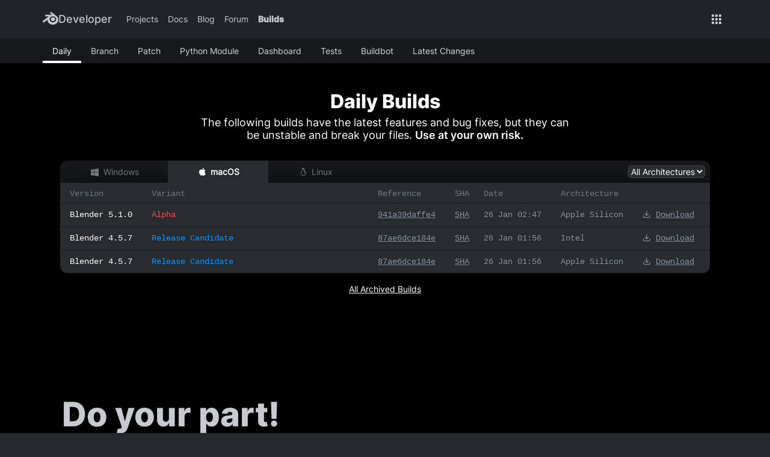

--- FILE ---
content_type: text/html; charset=UTF-8
request_url: https://builder.blender.org/download/daily/?utm_medium=www-footer/blender-2.93.18-stable+v293.cb886aba06d5-windows.amd64-release.zip.sha256.sha256/blender-3.3.7-stable+v33.659c307f2502-windows.amd64-release.zip.sha256
body_size: 15799
content:
<!DOCTYPE html>
<html data-theme="dark" lang="en">
  <head>
    <meta http-equiv="Content-Type" content="text/html; charset=utf-8">
    <meta name="viewport" content="width=device-width, initial-scale=1.0">

        <title>Blender Builds - blender.org</title>
    <meta name="author" content="Blender Foundation">
    <meta name="description" content="Continuous build delivery with the latest features and fixes. Use at your own risk!">
    <meta name="theme-color" content="#ed8f31">
    <meta property="og:site_name" content="Blender Builds - blender.org" >
    <meta property="og:title" content="Blender Builds - blender.org" >
    <meta property="og:description" content="Continuous build delivery with the latest features and fixes. Use at your own risk!">
    <meta property="og:url" content="https://builder.blender.org/">
    <meta property="og:image" content="https://builder.blender.org/assets/images/blender_creative_freedom_red.jpg">
    <meta name="twitter:card" content="summary_large_image">
    <meta name="twitter:site" content="@blender">
    <meta name="twitter:title" content="Blender Builds - blender.org">
    <meta name="twitter:description" content="Continuous build delivery with the latest features and fixes. Use at your own risk!">
    <meta name="twitter:image" content="https://builder.blender.org/assets/images/blender_creative_freedom_red.jpg">

    <link rel="apple-touch-icon" sizes="180x180" href="/assets/icons/apple-touch-icon.png">
    <link rel="icon" type="image/svg+xml" href="/assets/icons/favicon.svg">
    <link rel="icon" type="image/png" sizes="32x32" href="/assets/icons/favicon-32x32.png">
    <link rel="icon" type="image/png" sizes="16x16" href="/assets/icons/favicon-16x16.png">

    <!-- TODO: add web-assets v2 upgrade markup and style changes -->
    <link href="/assets/css/main.css?v=2.0.0-alpha.30.1" rel="stylesheet">
    <script defer data-domain="builder.blender.org" src="https://analytics.blender.org/js/script.tagged-events.outbound-links.file-downloads.js"></script>
    <script>window.plausible = window.plausible || function() { (window.plausible.q = window.plausible.q || []).push(arguments) }</script>

    <noscript>
      <style>
        /* If JavaScript is disabled, show all builds. */
        .builds-list {
          border-radius: var(--border-radius-lg);
          display: block;
          opacity: 1;
          visibility: visible;
        }
        /* Hide platform header and empty lists. */
        .platforms-list-header,
        .builds-list .builds-list-empty {
          display: none;
        }

        /* Show the name of the platform, since the header is hidden. */
        .build-platform {
          display: inline-block;
        }
      </style>
    </noscript>
  </head>

  <body>

    <div class="nav-global">
  <div class="nav-global-container">
    <nav>
      <a href="https://developer.blender.org/" class="nav-global-logo">
        <svg fill-rule="nonzero" viewBox="0 0 200 162.05">
          <path
            d="M61.1 104.56c.05 2.6.88 7.66 2.12 11.61a61.27 61.27 0 0 0 13.24 22.92 68.39 68.39 0 0 0 23.17 16.64 74.46 74.46 0 0 0 30.42 6.32 74.52 74.52 0 0 0 30.4-6.42 68.87 68.87 0 0 0 23.15-16.7 61.79 61.79 0 0 0 13.23-22.97 58.06 58.06 0 0 0 2.07-25.55 59.18 59.18 0 0 0-8.44-23.1 64.45 64.45 0 0 0-15.4-16.98h.02L112.76 2.46l-.16-.12c-4.09-3.14-10.96-3.13-15.46.02-4.55 3.18-5.07 8.44-1.02 11.75l-.02.02 26 21.14-79.23.08h-.1c-6.55.01-12.85 4.3-14.1 9.74-1.27 5.53 3.17 10.11 9.98 10.14v.02l40.15-.07-71.66 55-.27.2c-6.76 5.18-8.94 13.78-4.69 19.23 4.32 5.54 13.51 5.55 20.34.03l39.1-32s-.56 4.32-.52 6.91zm100.49 14.47c-8.06 8.2-19.34 12.86-31.54 12.89-12.23.02-23.5-4.6-31.57-12.79-3.93-4-6.83-8.59-8.61-13.48a35.57 35.57 0 0 1 2.34-29.25 39.1 39.1 0 0 1 9.58-11.4 44.68 44.68 0 0 1 28.24-9.85 44.59 44.59 0 0 1 28.24 9.77 38.94 38.94 0 0 1 9.58 11.36 35.58 35.58 0 0 1 4.33 14.18 35.1 35.1 0 0 1-1.98 15.05 37.7 37.7 0 0 1-8.61 13.52zm-57.6-27.91a23.55 23.55 0 0 1 8.55-16.68 28.45 28.45 0 0 1 18.39-6.57 28.5 28.5 0 0 1 18.38 6.57 23.57 23.57 0 0 1 8.55 16.67c.37 6.83-2.37 13.19-7.2 17.9a28.18 28.18 0 0 1-19.73 7.79c-7.83 0-14.84-3-19.75-7.8a23.13 23.13 0 0 1-7.19-17.88z" />
          <strong>Developer</strong>
        </svg>
      </a>

      <button class="nav-global-logo js-dropdown-toggle" data-toggle-menu-id="nav-global-nav-links">
        <svg fill-rule="nonzero" viewBox="0 0 850.2 162.05">
          <path
            d="M61.1 104.56c.05 2.6.88 7.66 2.12 11.61a61.27 61.27 0 0 0 13.24 22.92 68.39 68.39 0 0 0 23.17 16.64 74.46 74.46 0 0 0 30.42 6.32 74.52 74.52 0 0 0 30.4-6.42 68.87 68.87 0 0 0 23.15-16.7 61.79 61.79 0 0 0 13.23-22.97 58.06 58.06 0 0 0 2.07-25.55 59.18 59.18 0 0 0-8.44-23.1 64.45 64.45 0 0 0-15.4-16.98h.02L112.76 2.46l-.16-.12c-4.09-3.14-10.96-3.13-15.46.02-4.55 3.18-5.07 8.44-1.02 11.75l-.02.02 26 21.14-79.23.08h-.1c-6.55.01-12.85 4.3-14.1 9.74-1.27 5.53 3.17 10.11 9.98 10.14v.02l40.15-.07-71.66 55-.27.2c-6.76 5.18-8.94 13.78-4.69 19.23 4.32 5.54 13.51 5.55 20.34.03l39.1-32s-.56 4.32-.52 6.91zm100.49 14.47c-8.06 8.2-19.34 12.86-31.54 12.89-12.23.02-23.5-4.6-31.57-12.79-3.93-4-6.83-8.59-8.61-13.48a35.57 35.57 0 0 1 2.34-29.25 39.1 39.1 0 0 1 9.58-11.4 44.68 44.68 0 0 1 28.24-9.85 44.59 44.59 0 0 1 28.24 9.77 38.94 38.94 0 0 1 9.58 11.36 35.58 35.58 0 0 1 4.33 14.18 35.1 35.1 0 0 1-1.98 15.05 37.7 37.7 0 0 1-8.61 13.52zm-57.6-27.91a23.55 23.55 0 0 1 8.55-16.68 28.45 28.45 0 0 1 18.39-6.57 28.5 28.5 0 0 1 18.38 6.57 23.57 23.57 0 0 1 8.55 16.67c.37 6.83-2.37 13.19-7.2 17.9a28.18 28.18 0 0 1-19.73 7.79c-7.83 0-14.84-3-19.75-7.8a23.13 23.13 0 0 1-7.19-17.88z" />
          <path
            d="M829.17 133.76h-15.9V64.39h15.13l.77 13.59zM850.07 79q-1.47-.25-3.14-.38-1.6-.13-3.2-.13-5.26 0-8.8 1.92-3.45 1.86-5.25 5.39-1.8 3.46-2.11 8.2l-3.66.07q0-8.78 2.31-15.77 2.3-6.99 6.92-11.1 4.62-4.1 11.54-4.1 1.35 0 3.02.26 1.66.26 2.5.58zm-76.55 56.04q-10.32 0-17.82-4.42-7.5-4.5-11.55-12.06-4.03-7.63-4.03-17.05v-2.63q0-10.84 4.1-18.85 4.1-8.08 11.22-12.5 7.18-4.43 16.22-4.43 10 0 16.6 4.36 6.6 4.3 9.88 12 3.27 7.62 3.27 17.69V104h-53.67V92.53h37.96v-1.22q-.13-4.04-1.54-7.56-1.4-3.53-4.49-5.7-3.01-2.19-8.07-2.19-5.07 0-8.53 2.89-3.46 2.82-5.26 8.01-1.8 5.13-1.8 12.12v2.63q0 5.9 2.19 10.58 2.18 4.68 6.34 7.43 4.17 2.7 9.94 2.7 5.58 0 9.87-2.18 4.36-2.18 7.5-6.29l8.34 8.34q-3.27 4.93-9.87 8.97-6.54 3.98-16.8 3.98zm-88.67 25.39h-15.9V64.39h14.68l1.22 13.33zm45-60.72q0 10.13-3.13 18.15-3.08 7.95-9.1 12.56-5.97 4.62-14.63 4.62-8.72 0-14.49-4.23-5.7-4.3-8.9-11.8-3.21-7.5-4.43-17.12v-4.55q1.22-10.26 4.42-17.89 3.2-7.7 8.91-11.99 5.71-4.36 14.3-4.36 8.79 0 14.81 4.43 6.03 4.42 9.1 12.37 3.15 7.95 3.15 18.47zm-15.9-1.34q0-6.22-1.6-11.29-1.53-5.06-5-8.01-3.4-2.95-8.9-2.95-3.98 0-6.87 1.35-2.88 1.28-4.87 3.65-1.92 2.37-3.01 5.64-1.1 3.2-1.54 7.05v11.6q.77 4.62 2.56 8.47 1.8 3.85 5.13 6.16 3.4 2.24 8.72 2.24 5.51 0 8.91-3.08 3.4-3.14 4.94-8.2 1.54-5.13 1.54-11.29zm-122.51.06q0-10.13 3.84-18.08 3.85-7.95 11.03-12.57 7.25-4.68 17.38-4.68 10.25 0 17.5 4.68 7.24 4.62 11.03 12.57 3.84 7.95 3.84 18.08v1.35q0 10.06-3.84 18.08-3.79 7.95-11.03 12.56-7.18 4.62-17.38 4.62-10.19 0-17.43-4.62-7.25-4.61-11.1-12.56-3.84-8.02-3.84-18.08zm15.9 1.35q0 6.15 1.73 11.28 1.73 5.07 5.32 8.14 3.65 3.08 9.42 3.08 5.71 0 9.3-3.08 3.65-3.07 5.32-8.14 1.73-5.13 1.73-11.28v-1.35q0-6.09-1.73-11.22-1.67-5.13-5.32-8.2-3.65-3.15-9.42-3.15-5.71 0-9.36 3.14-3.6 3.08-5.33 8.21-1.66 5.13-1.66 11.22zm-29.69 33.98h-15.9V35.28h15.9zm-56.67 1.28q-10.33 0-17.83-4.42-7.5-4.5-11.54-12.06-4.04-7.63-4.04-17.05v-2.63q0-10.84 4.1-18.85 4.11-8.08 11.23-12.5 7.18-4.43 16.22-4.43 10 0 16.6 4.36 6.6 4.3 9.88 12 3.27 7.62 3.27 17.69V104H495.2V92.53h37.96v-1.22q-.13-4.04-1.54-7.56-1.41-3.53-4.49-5.7-3.01-2.19-8.08-2.19-5.06 0-8.52 2.89-3.47 2.82-5.26 8.01-1.8 5.13-1.8 12.12v2.63q0 5.9 2.18 10.58t6.35 7.43q4.17 2.7 9.94 2.7 5.58 0 9.87-2.18 4.36-2.18 7.5-6.29l8.34 8.34q-3.27 4.93-9.88 8.97-6.54 3.98-16.8 3.98zM464.3 64.39h16.48l-23.98 69.37h-10.26l1.03-12.57zm-12.25 57 .77 12.37h-10.19l-24.17-69.37H435zm-65.88 13.65q-10.32 0-17.82-4.42-7.5-4.5-11.54-12.06-4.04-7.63-4.04-17.05v-2.63q0-10.84 4.1-18.85 4.1-8.08 11.22-12.5 7.18-4.43 16.22-4.43 10 0 16.6 4.36 6.61 4.3 9.88 12 3.27 7.62 3.27 17.69V104H360.4V92.53h37.95v-1.22q-.12-4.04-1.53-7.56-1.42-3.53-4.5-5.7-3-2.19-8.07-2.19t-8.53 2.89q-3.46 2.82-5.26 8.01-1.8 5.13-1.8 12.12v2.63q0 5.9 2.19 10.58 2.18 4.68 6.35 7.43 4.16 2.7 9.93 2.7 5.58 0 9.88-2.18 4.36-2.18 7.5-6.29l8.33 8.34q-3.27 4.93-9.87 8.97-6.54 3.98-16.8 3.98zm-107.64-1.28.12-13.27h19.75q8.6 0 14.36-3.72 5.77-3.72 8.72-10.65 2.95-6.98 2.95-16.67v-4.87q0-9.94-2.95-16.8-2.88-6.86-8.59-10.45-5.7-3.59-13.91-3.59h-20.84V40.41h20.84q12.5 0 21.93 5.51 9.48 5.52 14.8 15.45 5.33 9.94 5.33 23.34v4.74q0 13.47-5.32 23.4-5.33 9.94-14.94 15.46-9.56 5.45-22.38 5.45zm9.23 0h-16.54V40.4h16.54z" />
        </svg>
        <svg class="nav-global-icon nav-global-icon-dropdown-toggle" height="100px" width="100px" viewBox="0 0 1000 1000">
          <path
            d="m 206.53824,376.41174 a 42,42 0 0 1 71,-29 l 221,220 220,-220 a 42,42 0 1 1 59,59 l -250,250 a 42,42 0 0 1 -59,0 l -250,-250 a 42,42 0 0 1 -12,-30 z" />
        </svg>
      </button>

      <ul class="nav-global-nav-links nav-global-dropdown js-nav-global-dropdown" id="nav-global-nav-links">

        <li>
          <a href="https://projects.blender.org">Projects</a>
        </li>
        <li>
          <a href="https://developer.blender.org/docs/">Docs</a>
        </li>
        <li>
          <a href="https://code.blender.org">Blog</a>
        </li>
        <li>
          <a href="https://devtalk.blender.org">Forum</a>
        </li>

        <li>
          <a href="https://builder.blender.org" class="nav-global-link-active">Builds</a>
        </li>
      </ul>

      <ul class="nav-global-links-right">
        <li>
          <div class="nav-global-apps-dropdown-container">
            <button class="js-dropdown-toggle" data-toggle-menu-id="nav-global-apps-menu">
              <svg class="nav-global-icon" height="100px" width="100px" viewBox="0 0 1000 1000">
                <path
                  d="m 150.5,899 a 50,50 0 0 1 -49,-50 V 749 a 50,50 0 0 1 49,-50 h 100 a 50,50 0 0 1 50,50 v 100 a 50,50 0 0 1 -50,50 z m 299,0 a 50,50 0 0 1 -50,-50 V 749 a 50,50 0 0 1 50,-50 h 100 a 50,50 0 0 1 50,50 v 100 a 50,50 0 0 1 -50,50 z m 299,0 a 50,50 0 0 1 -50,-50 V 749 a 50,50 0 0 1 50,-50 h 100 a 50,50 0 0 1 50,50 v 100 a 50,50 0 0 1 -50,50 z m -598,-299 a 50,50 0 0 1 -49,-50 V 450 a 50,50 0 0 1 49,-50 h 100 a 50,50 0 0 1 50,50 v 100 a 50,50 0 0 1 -50,50 z m 299,0 a 50,50 0 0 1 -50,-50 V 450 a 50,50 0 0 1 50,-50 h 100 a 50,50 0 0 1 50,50 v 100 a 50,50 0 0 1 -50,50 z m 299,0 a 50,50 0 0 1 -50,-50 V 450 a 50,50 0 0 1 50,-50 h 100 a 50,50 0 0 1 50,50 v 100 a 50,50 0 0 1 -50,50 z m -598,-299 a 50,50 0 0 1 -49,-50 V 151 a 50,50 0 0 1 49,-50 h 100 a 50,50 0 0 1 50,50 v 100 a 50,50 0 0 1 -50,50 z m 299,0 a 50,50 0 0 1 -50,-50 V 151 a 50,50 0 0 1 50,-50 h 100 a 50,50 0 0 1 50,50 v 100 a 50,50 0 0 1 -50,50 z m 299,0 a 50,50 0 0 1 -50,-50 V 151 a 50,50 0 0 1 50,-50 h 100 a 50,50 0 0 1 50,50 v 100 a 50,50 0 0 1 -50,50 z" />
              </svg>
            </button>

            <div class="nav-global-apps-menu nav-global-dropdown js-dropdown-menu" id="nav-global-apps-menu">
              <a href="https://www.blender.org/?utm_medium=nav-global" target="_blank">
                <h3>BLENDER.ORG</h3>
              </a>
              <ul>
                <li>
                  <a href="https://www.blender.org/download/?utm_medium=nav-global" target="_blank">
                    <figure>
                      <svg class="nav-global-icon" height="100px" width="100px" viewbox="0 0 1000 1000">
                        <path d="m 49.15424,599.52895 a 50.360431,50.360431 0 0 0 -49.16137168,50.36043 v 200.24266 c 0,81.53594 68.34629768,149.88226 149.88223168,149.88226 h 700.2498 c 81.53593,0 149.8822,-68.34632 149.8822,-149.88226 V 649.88938 a 50.360431,50.360431 0 1 0 -100.72083,0 v 200.24266 c 0,27.57834 -21.58304,49.16138 -49.16137,49.16138 H 149.8751 c -27.57833,0 -49.16137,-21.58304 -49.16137,-49.16138 V 649.88938 A 50.360431,50.360431 0 0 0 49.15424,599.52895 Z M 249.3969,350.12491 a 50.360431,50.360431 0 0 0 -34.77267,85.13311 l 250.60309,249.40404 a 50.360431,50.360431 0 0 0 70.74442,0 L 785.37577,435.25802 A 50.360431,50.360431 0 1 0 714.63136,364.51361 L 500,579.14497 285.36864,364.51361 A 50.360431,50.360431 0 0 0 249.3969,350.12491 Z M 498.80094,0 A 50.360431,50.360431 0 0 0 449.63957,50.360432 V 649.88938 a 50.360431,50.360431 0 1 0 100.72086,0 V 50.360432 A 50.360431,50.360431 0 0 0 498.80094,0 Z" style="stroke-width:1.19906"></path>
                      </svg>
                    </figure>
                    <div>
                      <h4>Download</h4>
                      <p>Get the latest Blender, older versions, or experimental builds.</p>
                    </div>
                  </a>
                </li>
                <li>
                  <a href="https://www.blender.org/download/releases/?utm_medium=nav-global" target="_blank">
                    <div>
                      <h4>What&apos;s New</h4>
                      <p>Stay up-to-date with the new features in the latest Blender releases.</p>
                    </div>
                  </a>
                </li>
              </ul>
              <a href="https://studio.blender.org/?utm_medium=nav-global" target="_blank">
                <h3>LEARNING & RESOURCES</h3>
              </a>
              <ul>
                <li>
                  <a href="https://studio.blender.org/?utm_medium=nav-global" target="_blank">
                    <figure>
                      <svg class="nav-global-icon" height="100px" width="100px" viewbox="0 0 1000 1000">
                        <path d="m 146.70939,1.6802353 c -78.362959,0 -143.678322,64.2057377 -143.6783209,143.6570547 -7.2533835,268.45385 0,463.93349 0,709.63356 0,79.45132 65.3153619,143.65705 143.6783209,143.65705 266.17757,0.51388 460.32009,0 709.61228,0 79.45134,0 143.67832,-64.20573 143.67832,-143.65705 0.37471,-118.45983 0,-235.03162 0,-353.72203 0.017,-0.72264 0.017,-1.4456 0,-2.16825 0.43351,-118.60776 0,-235.80643 0,-353.74328 0,-79.451317 -64.22698,-143.6570547 -143.67832,-143.6570547 -241.21275,-1.18614431 -498.91438,-0.041532 -709.61228,0 z m 0,90.3436617 h 82.71228 V 228.07083 H 93.374735 v -82.73354 c 0,-30.47448 22.860165,-53.313393 53.334655,-53.313393 z m 173.05594,0 h 363.5004 c -5.81542,127.740813 0,236.658243 0,362.416273 h -363.5004 c 0.39671,-121.62159 0,-241.06277 0,-362.416273 z m 453.84406,0 h 82.71228 c 30.4745,0 53.33466,22.838913 53.33466,53.313393 v 82.73354 H 773.60939 Z M 93.374735,318.39324 H 229.42167 V 454.44017 H 93.374735 Z m 680.234655,0 H 909.65633 V 454.44017 H 773.60939 Z M 93.374735,545.86796 H 229.42167 V 681.91489 H 93.374735 Z m 226.390595,0 h 363.5004 c -5.81534,127.74773 0,236.67164 0,362.43753 h -363.5004 c 0.3967,-121.62867 0,-241.07685 0,-362.43753 z m 453.84406,0 H 909.65633 V 681.91489 H 773.60939 Z M 93.374735,772.25856 H 229.42167 v 136.04693 h -82.71228 c -30.47449,0 -53.334655,-22.86016 -53.334655,-53.33464 z m 680.234655,0 h 136.04694 v 82.71229 c 0,30.47448 -22.86016,53.33464 -53.33466,53.33464 h -82.71228 z" style="stroke-width:1.08838"></path>
                      </svg>
                    </figure>
                    <div>
                      <h4>Blender Studio</h4>
                      <p>Access production assets and knowledge from the open movies.</p>
                    </div>
                  </a>
                </li>
                <li>
                  <a href="https://docs.blender.org/manual/en/latest/?utm_medium=nav-global" target="_blank">
                    <div>
                      <h4>Manual</h4>
                      <p>Documentation on the usage and features in Blender.</p>
                    </div>
                  </a>
                </li>
              </ul>
              <a href="https://projects.blender.org/?utm_medium=nav-global" target="_blank">
                <h3>DEVELOPMENT</h3>
              </a>
              <ul>
                <li>
                  <a href="https://code.blender.org/?utm_medium=nav-global" target="_blank">
                    <figure>
                      <svg class="nav-global-icon" height="100px" width="100px" viewbox="0 0 1000 1000">
                        <path d="m 683.36434,818.19976 a 45.841084,45.841084 0 0 1 -33.83509,-13.09745 45.841084,45.841084 0 0 1 0,-64.39581 L 890.74067,499.49508 649.52925,259.37512 a 45.841084,45.841084 0 0 1 0,-64.39582 45.841084,45.841084 0 0 1 64.39581,0 l 272.8636,272.8636 a 45.841084,45.841084 0 0 1 0,64.39581 l -272.8636,272.8636 a 45.841084,45.841084 0 0 1 -30.56072,13.09745 z m -363.45431,0 A 45.841084,45.841084 0 0 1 286.07494,805.10231 L 13.211339,532.23871 a 45.841084,45.841084 0 0 1 0,-64.39581 L 286.07494,194.9793 a 45.841084,45.841084 0 0 1 64.39581,0 45.841084,45.841084 0 0 1 0,64.39582 L 109.25933,499.49508 350.47075,740.7065 a 45.841084,45.841084 0 0 1 0,64.39581 45.841084,45.841084 0 0 1 -30.56072,13.09745 z" style="stroke-width:1.09145"></path>
                      </svg>
                    </figure>
                    <div>
                      <h4>Developers Blog</h4>
                      <p>Latest development updates, by Blender developers.</p>
                    </div>
                  </a>
                </li>
                <li>
                  <a href="https://developer.blender.org/docs/?utm_medium=nav-global" target="_blank">
                    <div>
                      <h4>Documentation</h4>
                      <p>Guidelines, release notes and development docs.</p>
                    </div>
                  </a>
                </li>
              </ul>
              <ul>
                <li>
                  <a href="https://opendata.blender.org/?utm_medium=nav-global" target="_blank">
                    <figure>
                      <svg class="nav-global-icon" height="100px" width="100px" viewbox="0 0 1000 1000">
                        <path d="M 499.99424,0 A 55.30474,55.30474 0 0 0 444.6895,55.30474 V 944.69526 A 55.30474,55.30474 0 0 0 499.99424,1000 55.30474,55.30474 0 0 0 555.29898,944.69526 V 55.30474 A 55.30474,55.30474 0 0 0 499.99424,0 Z m 332.95711,332.95711 a 55.30474,55.30474 0 0 0 -55.30474,56.43341 V 944.69526 A 55.30474,55.30474 0 0 0 832.95135,1000 55.30474,55.30474 0 0 0 888.25609,944.69526 V 389.39052 A 55.30474,55.30474 0 0 0 832.95135,332.95711 Z M 167.03713,555.30474 a 55.30474,55.30474 0 0 0 -55.30474,55.30474 V 944.69526 A 55.30474,55.30474 0 0 0 167.03713,1000 55.30474,55.30474 0 0 0 222.34187,944.69526 V 610.60948 a 55.30474,55.30474 0 0 0 -55.30474,-55.30474 z" style="stroke-width:1.12867"></path>
                      </svg>
                    </figure>
                    <div>
                      <h4>Benchmark</h4>
                      <p>A platform to collect and share results of the Blender Benchmark.</p>
                    </div>
                  </a>
                </li>
                <li>
                  <a href="https://conference.blender.org/?utm_medium=nav-global" target="_blank">
                    <div>
                      <h4>Blender Conference</h4>
                      <p>The yearly event that brings the community together.</p>
                    </div>
                  </a>
                </li>
              </ul>
              <div class="nav-global-apps-menu-section-donate">
                <a href="https://fund.blender.org/?utm_medium=nav-global" target="_blank">
                  <h3>DONATE</h3>
                </a>
                <ul>
                  <li>
                    <a href="https://fund.blender.org/?utm_medium=nav-global" target="_blank">
                      <figure>
                        <svg class="nav-global-icon" height="100px" width="100px" viewbox="0 0 1000 1000">
                          <path d="M 273.67169,58.416076 C 201.59785,62.59427 135.79129,94.975269 86.697523,145.11359 37.603742,194.20736 4.1781939,260.01391 0,332.08775 -4.1781926,403.11704 22.980065,480.41362 86.697523,545.17562 l 45.960127,45.96013 339.47823,338.43367 a 43.871033,43.871033 0 0 0 61.62835,0 L 872.1979,591.13575 918.15804,545.17562 c 109.67766,-110.72213 109.67766,-290.38445 0,-400.06203 -110.72213,-110.722127 -290.38445,-110.722127 -400.06204,0 l -15.66822,14.62368 -15.66822,-14.62368 C 423.04211,80.351592 345.74553,53.193334 273.67169,58.416076 Z m 5.22274,86.697514 c 48.04922,-3.13365 98.18754,12.53458 146.23677,60.5838 l 47.00468,47.00468 a 43.871033,43.871033 0 0 0 61.62835,0 l 45.96013,-47.00468 c 76.25204,-76.25203 199.50874,-76.25203 276.80532,0 77.29658,77.29658 77.29658,200.5533 0,277.84988 L 810.56956,529.50739 502.42778,837.64917 194.286,529.50739 148.32588,483.54727 C 100.27665,434.45349 84.608431,384.31516 86.697523,336.26594 c 3.133646,-47.00467 26.113717,-95.0539 61.628357,-130.56855 35.51464,-35.51464 82.51932,-58.49471 130.56855,-60.5838 z" style="stroke-width:1.04455"></path>
                        </svg>
                      </figure>
                      <div>
                        <h4>Development Fund</h4>
                        <p>Support core development with a monthly contribution.</p>
                      </div>
                    </a>
                  </li>
                  <li>
                    <a href="https://www.blender.org/about/donations/?utm_medium=nav-global" target="_blank">
                      <div>
                        <h4>One-time Donations</h4>
                        <p>Perform a single donation with more payment options available.</p>
                      </div>
                    </a>
                  </li>
                </ul>
              </div>
            </div>

          </div>
        </li>
      </ul>
    </nav>
  </div>
</div>

    <nav class="navbar navbar-secondary">
      <div class="container">
        <ul class="navbar-nav">
                    <li class="current_page_item">
            <a href="/download/daily/" class="nav-link">Daily</a>
          </li>
          <li >
            <a href="/download/experimental/" class="nav-link">Branch</a>
          </li>
          <li >
            <a href="/download/patch/" class="nav-link">Patch</a>
          </li>
          <li >
            <a href="/download/bpy/" class="nav-link">Python Module</a>
          </li>
          <li >
            <a href="/dashboard" class="nav-link">Dashboard</a>
          </li>
          <li >
            <a href="/tests" class="nav-link">Tests</a>
          </li>
          <li>
            <a href="/admin/" class="nav-link">Buildbot</a>
          </li>
          <li>
            <a href="https://developer.blender.org/docs/release_notes/" target="_blank" class="nav-link">Latest Changes</a>
          </li>
        </ul>
      </div>
    </nav>



<div class="hero-helper">
  <div class="hero">
    <div class="container">
      <div class="hero-content">
                  <h1>Daily Builds</h1>
          <div class="hero-subtitle">
            <p>The following builds have the latest features and bug fixes,
               but they can be unstable and break your files.
              <strong>Use at your own risk.</strong>
            </p>
          </div>
        
        <div class="w-100">
          <div class="platforms-list-header">
            <span class="platform-title js-toggle-content" data-platform="windows">
              <i class="i-windows"></i> Windows
            </span>
            <span class="platform-title js-toggle-content" data-platform="darwin">
              <i class="i-macos"></i> macOS
            </span>
            <span class="platform-title js-toggle-content" data-platform="linux">
              <i class="i-linux"></i> Linux
            </span>
            <div class="platform-filter">
              <select id="platform-filter">
                <option value='all' selected>All Architectures</option>
                <option value='is-x64-only' data-label-darwin="Intel" data-label-windows="x64" data-label-linux="x64">
                  x64
                </option>
                <option value='is-arm64-only' data-label-darwin="Apple Silicon" data-label-windows="arm64" data-label-linux="arm64">
                  arm64
                </option>
              </select>
            </div>
          </div>

          <div id="builds-container">
            <div class="builds-list-container" data-platform="windows"><ul class="builds-list"><div class="t-row t-header"><span class="t-header-cell b-version">Version</span><span class="t-header-cell b-variant">Variant</span><span class="t-header-cell b-reference">Reference</span><span class="t-header-cell b-sha">SHA</span><span class="t-header-cell b-date">Date</span><span class="t-header-cell b-arch">Architecture</span><span class="t-header-cell b-down"></span></div><li class="t-row build is-windows is-arch-amd64" style="display:none;"><a href="https://cdn.builder.blender.org/download/daily/blender-5.1.0-alpha+main.b44745da9851-windows.amd64-release.msix.sha256" class="t-cell b-version plausible-event-name=Downloads+Blender plausible-event-os=windows plausible-event-build=alpha">Blender 5.1.0</a><a href="https://cdn.builder.blender.org/download/daily/blender-5.1.0-alpha+main.b44745da9851-windows.amd64-release.msix.sha256" class="t-cell b-variant plausible-event-name=Downloads+Blender plausible-event-os=windows plausible-event-build=alpha alpha">Alpha</a><a class="t-cell b-reference" href="https://projects.blender.org/blender/blender/commit/b44745da9851" title="See commit" target="_blank">b44745da9851</a><a href="https://cdn.builder.blender.org/download/daily/blender-5.1.0-alpha+main.b44745da9851-windows.amd64-release.msix.sha256.sha256" target="_blank" class="t-cell b-sha" title="SHA-256 for this file">SHA</a><div class="t-cell b-date" title="2026-01-26T05:48:11+00:00">26 Jan 05:48</div><div class="t-cell b-arch build-architecture" title="Architecture"><span class="build-platform">windows</span> x64</div><div class="t-cell b-down"><a class="plausible-event-name=Downloads+Blender plausible-event-os=windows plausible-event-build=alpha" href="https://cdn.builder.blender.org/download/daily/blender-5.1.0-alpha+main.b44745da9851-windows.amd64-release.msix.sha256" title="Download (64.00B)"><i class="i-download"></i>Download</a></div></li><li class="t-row build is-windows is-arch-amd64" style="display:none;"><a href="https://cdn.builder.blender.org/download/daily/blender-5.1.0-alpha+main.b44745da9851-windows.amd64-release.msix" class="t-cell b-version plausible-event-name=Downloads+Blender plausible-event-os=windows plausible-event-build=alpha">Blender 5.1.0</a><a href="https://cdn.builder.blender.org/download/daily/blender-5.1.0-alpha+main.b44745da9851-windows.amd64-release.msix" class="t-cell b-variant plausible-event-name=Downloads+Blender plausible-event-os=windows plausible-event-build=alpha alpha">Alpha</a><a class="t-cell b-reference" href="https://projects.blender.org/blender/blender/commit/b44745da9851" title="See commit" target="_blank">b44745da9851</a><a href="https://cdn.builder.blender.org/download/daily/blender-5.1.0-alpha+main.b44745da9851-windows.amd64-release.msix.sha256" target="_blank" class="t-cell b-sha" title="SHA-256 for this file">SHA</a><div class="t-cell b-date" title="2026-01-26T05:48:11+00:00">26 Jan 05:48</div><div class="t-cell b-arch build-architecture" title="Architecture"><span class="build-platform">windows</span> x64</div><div class="t-cell b-down"><a class="plausible-event-name=Downloads+Blender plausible-event-os=windows plausible-event-build=alpha" href="https://cdn.builder.blender.org/download/daily/blender-5.1.0-alpha+main.b44745da9851-windows.amd64-release.msix" title="Download (410.56MB)"><i class="i-download"></i>Download</a></div></li><li class="t-row build is-windows is-arch-arm64" style="display:none;"><a href="https://cdn.builder.blender.org/download/daily/blender-5.1.0-alpha+main.131dc37fed78-windows.arm64-release.msix.sha256" class="t-cell b-version plausible-event-name=Downloads+Blender plausible-event-os=windows plausible-event-build=alpha">Blender 5.1.0</a><a href="https://cdn.builder.blender.org/download/daily/blender-5.1.0-alpha+main.131dc37fed78-windows.arm64-release.msix.sha256" class="t-cell b-variant plausible-event-name=Downloads+Blender plausible-event-os=windows plausible-event-build=alpha alpha">Alpha</a><a class="t-cell b-reference" href="https://projects.blender.org/blender/blender/commit/131dc37fed78" title="See commit" target="_blank">131dc37fed78</a><a href="https://cdn.builder.blender.org/download/daily/blender-5.1.0-alpha+main.131dc37fed78-windows.arm64-release.msix.sha256.sha256" target="_blank" class="t-cell b-sha" title="SHA-256 for this file">SHA</a><div class="t-cell b-date" title="2026-01-26T05:42:22+00:00">26 Jan 05:42</div><div class="t-cell b-arch build-architecture" title="Architecture"><span class="build-platform">windows</span> arm64</div><div class="t-cell b-down"><a class="plausible-event-name=Downloads+Blender plausible-event-os=windows plausible-event-build=alpha" href="https://cdn.builder.blender.org/download/daily/blender-5.1.0-alpha+main.131dc37fed78-windows.arm64-release.msix.sha256" title="Download (64.00B)"><i class="i-download"></i>Download</a></div></li><li class="t-row build is-windows is-arch-arm64" style="display:none;"><a href="https://cdn.builder.blender.org/download/daily/blender-5.1.0-alpha+main.131dc37fed78-windows.arm64-release.msix" class="t-cell b-version plausible-event-name=Downloads+Blender plausible-event-os=windows plausible-event-build=alpha">Blender 5.1.0</a><a href="https://cdn.builder.blender.org/download/daily/blender-5.1.0-alpha+main.131dc37fed78-windows.arm64-release.msix" class="t-cell b-variant plausible-event-name=Downloads+Blender plausible-event-os=windows plausible-event-build=alpha alpha">Alpha</a><a class="t-cell b-reference" href="https://projects.blender.org/blender/blender/commit/131dc37fed78" title="See commit" target="_blank">131dc37fed78</a><a href="https://cdn.builder.blender.org/download/daily/blender-5.1.0-alpha+main.131dc37fed78-windows.arm64-release.msix.sha256" target="_blank" class="t-cell b-sha" title="SHA-256 for this file">SHA</a><div class="t-cell b-date" title="2026-01-26T05:42:22+00:00">26 Jan 05:42</div><div class="t-cell b-arch build-architecture" title="Architecture"><span class="build-platform">windows</span> arm64</div><div class="t-cell b-down"><a class="plausible-event-name=Downloads+Blender plausible-event-os=windows plausible-event-build=alpha" href="https://cdn.builder.blender.org/download/daily/blender-5.1.0-alpha+main.131dc37fed78-windows.arm64-release.msix" title="Download (267.94MB)"><i class="i-download"></i>Download</a></div></li><li class="t-row build is-windows is-arch-amd64" style="display:none;"><a href="https://cdn.builder.blender.org/download/daily/blender-5.1.0-alpha+main.b44745da9851-windows.amd64-release.zip.sha256" class="t-cell b-version plausible-event-name=Downloads+Blender plausible-event-os=windows plausible-event-build=alpha">Blender 5.1.0</a><a href="https://cdn.builder.blender.org/download/daily/blender-5.1.0-alpha+main.b44745da9851-windows.amd64-release.zip.sha256" class="t-cell b-variant plausible-event-name=Downloads+Blender plausible-event-os=windows plausible-event-build=alpha alpha">Alpha</a><a class="t-cell b-reference" href="https://projects.blender.org/blender/blender/commit/b44745da9851" title="See commit" target="_blank">b44745da9851</a><a href="https://cdn.builder.blender.org/download/daily/blender-5.1.0-alpha+main.b44745da9851-windows.amd64-release.zip.sha256.sha256" target="_blank" class="t-cell b-sha" title="SHA-256 for this file">SHA</a><div class="t-cell b-date" title="2026-01-26T02:39:45+00:00">26 Jan 02:39</div><div class="t-cell b-arch build-architecture" title="Architecture"><span class="build-platform">windows</span> x64</div><div class="t-cell b-down"><a class="plausible-event-name=Downloads+Blender plausible-event-os=windows plausible-event-build=alpha" href="https://cdn.builder.blender.org/download/daily/blender-5.1.0-alpha+main.b44745da9851-windows.amd64-release.zip.sha256" title="Download (64.00B)"><i class="i-download"></i>Download</a></div></li><li class="t-row build is-windows is-arch-amd64" ><a href="https://cdn.builder.blender.org/download/daily/blender-5.1.0-alpha+main.b44745da9851-windows.amd64-release.zip" class="t-cell b-version plausible-event-name=Downloads+Blender plausible-event-os=windows plausible-event-build=alpha">Blender 5.1.0</a><a href="https://cdn.builder.blender.org/download/daily/blender-5.1.0-alpha+main.b44745da9851-windows.amd64-release.zip" class="t-cell b-variant plausible-event-name=Downloads+Blender plausible-event-os=windows plausible-event-build=alpha alpha">Alpha</a><a class="t-cell b-reference" href="https://projects.blender.org/blender/blender/commit/b44745da9851" title="See commit" target="_blank">b44745da9851</a><a href="https://cdn.builder.blender.org/download/daily/blender-5.1.0-alpha+main.b44745da9851-windows.amd64-release.zip.sha256" target="_blank" class="t-cell b-sha" title="SHA-256 for this file">SHA</a><div class="t-cell b-date" title="2026-01-26T02:39:45+00:00">26 Jan 02:39</div><div class="t-cell b-arch build-architecture" title="Architecture"><span class="build-platform">windows</span> x64</div><div class="t-cell b-down"><a class="plausible-event-name=Downloads+Blender plausible-event-os=windows plausible-event-build=alpha" href="https://cdn.builder.blender.org/download/daily/blender-5.1.0-alpha+main.b44745da9851-windows.amd64-release.zip" title="Download (394.32MB)"><i class="i-download"></i>Download</a></div></li><li class="t-row build is-windows is-arch-arm64" style="display:none;"><a href="https://cdn.builder.blender.org/download/daily/blender-5.1.0-alpha+main.131dc37fed78-windows.arm64-release.zip.sha256" class="t-cell b-version plausible-event-name=Downloads+Blender plausible-event-os=windows plausible-event-build=alpha">Blender 5.1.0</a><a href="https://cdn.builder.blender.org/download/daily/blender-5.1.0-alpha+main.131dc37fed78-windows.arm64-release.zip.sha256" class="t-cell b-variant plausible-event-name=Downloads+Blender plausible-event-os=windows plausible-event-build=alpha alpha">Alpha</a><a class="t-cell b-reference" href="https://projects.blender.org/blender/blender/commit/131dc37fed78" title="See commit" target="_blank">131dc37fed78</a><a href="https://cdn.builder.blender.org/download/daily/blender-5.1.0-alpha+main.131dc37fed78-windows.arm64-release.zip.sha256.sha256" target="_blank" class="t-cell b-sha" title="SHA-256 for this file">SHA</a><div class="t-cell b-date" title="2026-01-26T02:04:19+00:00">26 Jan 02:04</div><div class="t-cell b-arch build-architecture" title="Architecture"><span class="build-platform">windows</span> arm64</div><div class="t-cell b-down"><a class="plausible-event-name=Downloads+Blender plausible-event-os=windows plausible-event-build=alpha" href="https://cdn.builder.blender.org/download/daily/blender-5.1.0-alpha+main.131dc37fed78-windows.arm64-release.zip.sha256" title="Download (64.00B)"><i class="i-download"></i>Download</a></div></li><li class="t-row build is-windows is-arch-arm64" ><a href="https://cdn.builder.blender.org/download/daily/blender-5.1.0-alpha+main.131dc37fed78-windows.arm64-release.zip" class="t-cell b-version plausible-event-name=Downloads+Blender plausible-event-os=windows plausible-event-build=alpha">Blender 5.1.0</a><a href="https://cdn.builder.blender.org/download/daily/blender-5.1.0-alpha+main.131dc37fed78-windows.arm64-release.zip" class="t-cell b-variant plausible-event-name=Downloads+Blender plausible-event-os=windows plausible-event-build=alpha alpha">Alpha</a><a class="t-cell b-reference" href="https://projects.blender.org/blender/blender/commit/131dc37fed78" title="See commit" target="_blank">131dc37fed78</a><a href="https://cdn.builder.blender.org/download/daily/blender-5.1.0-alpha+main.131dc37fed78-windows.arm64-release.zip.sha256" target="_blank" class="t-cell b-sha" title="SHA-256 for this file">SHA</a><div class="t-cell b-date" title="2026-01-26T02:04:19+00:00">26 Jan 02:04</div><div class="t-cell b-arch build-architecture" title="Architecture"><span class="build-platform">windows</span> arm64</div><div class="t-cell b-down"><a class="plausible-event-name=Downloads+Blender plausible-event-os=windows plausible-event-build=alpha" href="https://cdn.builder.blender.org/download/daily/blender-5.1.0-alpha+main.131dc37fed78-windows.arm64-release.zip" title="Download (254.68MB)"><i class="i-download"></i>Download</a></div></li><li class="t-row build is-windows is-arch-arm64" style="display:none;"><a href="https://cdn.builder.blender.org/download/daily/blender-5.0.1-stable+v50.a3db93c5b259-windows.arm64-release.msix.sha256" class="t-cell b-version plausible-event-name=Downloads+Blender plausible-event-os=windows plausible-event-build=stable">Blender 5.0.1</a><a href="https://cdn.builder.blender.org/download/daily/blender-5.0.1-stable+v50.a3db93c5b259-windows.arm64-release.msix.sha256" class="t-cell b-variant plausible-event-name=Downloads+Blender plausible-event-os=windows plausible-event-build=stable stable">Stable</a><a class="t-cell b-reference" href="https://projects.blender.org/blender/blender/commit/a3db93c5b259" title="See commit" target="_blank">a3db93c5b259</a><a href="https://cdn.builder.blender.org/download/daily/blender-5.0.1-stable+v50.a3db93c5b259-windows.arm64-release.msix.sha256.sha256" target="_blank" class="t-cell b-sha" title="SHA-256 for this file">SHA</a><div class="t-cell b-date" title="2026-01-26T05:48:11+00:00">26 Jan 05:48</div><div class="t-cell b-arch build-architecture" title="Architecture"><span class="build-platform">windows</span> arm64</div><div class="t-cell b-down"><a class="plausible-event-name=Downloads+Blender plausible-event-os=windows plausible-event-build=stable" href="https://cdn.builder.blender.org/download/daily/blender-5.0.1-stable+v50.a3db93c5b259-windows.arm64-release.msix.sha256" title="Download (64.00B)"><i class="i-download"></i>Download</a></div></li><li class="t-row build is-windows is-arch-arm64" style="display:none;"><a href="https://cdn.builder.blender.org/download/daily/blender-5.0.1-stable+v50.a3db93c5b259-windows.arm64-release.msix" class="t-cell b-version plausible-event-name=Downloads+Blender plausible-event-os=windows plausible-event-build=stable">Blender 5.0.1</a><a href="https://cdn.builder.blender.org/download/daily/blender-5.0.1-stable+v50.a3db93c5b259-windows.arm64-release.msix" class="t-cell b-variant plausible-event-name=Downloads+Blender plausible-event-os=windows plausible-event-build=stable stable">Stable</a><a class="t-cell b-reference" href="https://projects.blender.org/blender/blender/commit/a3db93c5b259" title="See commit" target="_blank">a3db93c5b259</a><a href="https://cdn.builder.blender.org/download/daily/blender-5.0.1-stable+v50.a3db93c5b259-windows.arm64-release.msix.sha256" target="_blank" class="t-cell b-sha" title="SHA-256 for this file">SHA</a><div class="t-cell b-date" title="2026-01-26T05:48:11+00:00">26 Jan 05:48</div><div class="t-cell b-arch build-architecture" title="Architecture"><span class="build-platform">windows</span> arm64</div><div class="t-cell b-down"><a class="plausible-event-name=Downloads+Blender plausible-event-os=windows plausible-event-build=stable" href="https://cdn.builder.blender.org/download/daily/blender-5.0.1-stable+v50.a3db93c5b259-windows.arm64-release.msix" title="Download (265.08MB)"><i class="i-download"></i>Download</a></div></li><li class="t-row build is-windows is-arch-amd64" style="display:none;"><a href="https://cdn.builder.blender.org/download/daily/blender-5.0.1-stable+v50.a3db93c5b259-windows.amd64-release.msix.sha256" class="t-cell b-version plausible-event-name=Downloads+Blender plausible-event-os=windows plausible-event-build=stable">Blender 5.0.1</a><a href="https://cdn.builder.blender.org/download/daily/blender-5.0.1-stable+v50.a3db93c5b259-windows.amd64-release.msix.sha256" class="t-cell b-variant plausible-event-name=Downloads+Blender plausible-event-os=windows plausible-event-build=stable stable">Stable</a><a class="t-cell b-reference" href="https://projects.blender.org/blender/blender/commit/a3db93c5b259" title="See commit" target="_blank">a3db93c5b259</a><a href="https://cdn.builder.blender.org/download/daily/blender-5.0.1-stable+v50.a3db93c5b259-windows.amd64-release.msix.sha256.sha256" target="_blank" class="t-cell b-sha" title="SHA-256 for this file">SHA</a><div class="t-cell b-date" title="2026-01-26T05:44:23+00:00">26 Jan 05:44</div><div class="t-cell b-arch build-architecture" title="Architecture"><span class="build-platform">windows</span> x64</div><div class="t-cell b-down"><a class="plausible-event-name=Downloads+Blender plausible-event-os=windows plausible-event-build=stable" href="https://cdn.builder.blender.org/download/daily/blender-5.0.1-stable+v50.a3db93c5b259-windows.amd64-release.msix.sha256" title="Download (64.00B)"><i class="i-download"></i>Download</a></div></li><li class="t-row build is-windows is-arch-amd64" style="display:none;"><a href="https://cdn.builder.blender.org/download/daily/blender-5.0.1-stable+v50.a3db93c5b259-windows.amd64-release.msix" class="t-cell b-version plausible-event-name=Downloads+Blender plausible-event-os=windows plausible-event-build=stable">Blender 5.0.1</a><a href="https://cdn.builder.blender.org/download/daily/blender-5.0.1-stable+v50.a3db93c5b259-windows.amd64-release.msix" class="t-cell b-variant plausible-event-name=Downloads+Blender plausible-event-os=windows plausible-event-build=stable stable">Stable</a><a class="t-cell b-reference" href="https://projects.blender.org/blender/blender/commit/a3db93c5b259" title="See commit" target="_blank">a3db93c5b259</a><a href="https://cdn.builder.blender.org/download/daily/blender-5.0.1-stable+v50.a3db93c5b259-windows.amd64-release.msix.sha256" target="_blank" class="t-cell b-sha" title="SHA-256 for this file">SHA</a><div class="t-cell b-date" title="2026-01-26T05:44:23+00:00">26 Jan 05:44</div><div class="t-cell b-arch build-architecture" title="Architecture"><span class="build-platform">windows</span> x64</div><div class="t-cell b-down"><a class="plausible-event-name=Downloads+Blender plausible-event-os=windows plausible-event-build=stable" href="https://cdn.builder.blender.org/download/daily/blender-5.0.1-stable+v50.a3db93c5b259-windows.amd64-release.msix" title="Download (398.99MB)"><i class="i-download"></i>Download</a></div></li><li class="t-row build is-windows is-arch-arm64" style="display:none;"><a href="https://cdn.builder.blender.org/download/daily/blender-5.0.1-stable+v50.a3db93c5b259-windows.arm64-release.zip.sha256" class="t-cell b-version plausible-event-name=Downloads+Blender plausible-event-os=windows plausible-event-build=stable">Blender 5.0.1</a><a href="https://cdn.builder.blender.org/download/daily/blender-5.0.1-stable+v50.a3db93c5b259-windows.arm64-release.zip.sha256" class="t-cell b-variant plausible-event-name=Downloads+Blender plausible-event-os=windows plausible-event-build=stable stable">Stable</a><a class="t-cell b-reference" href="https://projects.blender.org/blender/blender/commit/a3db93c5b259" title="See commit" target="_blank">a3db93c5b259</a><a href="https://cdn.builder.blender.org/download/daily/blender-5.0.1-stable+v50.a3db93c5b259-windows.arm64-release.zip.sha256.sha256" target="_blank" class="t-cell b-sha" title="SHA-256 for this file">SHA</a><div class="t-cell b-date" title="2026-01-26T02:01:22+00:00">26 Jan 02:01</div><div class="t-cell b-arch build-architecture" title="Architecture"><span class="build-platform">windows</span> arm64</div><div class="t-cell b-down"><a class="plausible-event-name=Downloads+Blender plausible-event-os=windows plausible-event-build=stable" href="https://cdn.builder.blender.org/download/daily/blender-5.0.1-stable+v50.a3db93c5b259-windows.arm64-release.zip.sha256" title="Download (64.00B)"><i class="i-download"></i>Download</a></div></li><li class="t-row build is-windows is-arch-arm64" style="display:none;"><a href="https://cdn.builder.blender.org/download/daily/blender-5.0.1-stable+v50.a3db93c5b259-windows.arm64-release.zip" class="t-cell b-version plausible-event-name=Downloads+Blender plausible-event-os=windows plausible-event-build=stable">Blender 5.0.1</a><a href="https://cdn.builder.blender.org/download/daily/blender-5.0.1-stable+v50.a3db93c5b259-windows.arm64-release.zip" class="t-cell b-variant plausible-event-name=Downloads+Blender plausible-event-os=windows plausible-event-build=stable stable">Stable</a><a class="t-cell b-reference" href="https://projects.blender.org/blender/blender/commit/a3db93c5b259" title="See commit" target="_blank">a3db93c5b259</a><a href="https://cdn.builder.blender.org/download/daily/blender-5.0.1-stable+v50.a3db93c5b259-windows.arm64-release.zip.sha256" target="_blank" class="t-cell b-sha" title="SHA-256 for this file">SHA</a><div class="t-cell b-date" title="2026-01-26T02:01:22+00:00">26 Jan 02:01</div><div class="t-cell b-arch build-architecture" title="Architecture"><span class="build-platform">windows</span> arm64</div><div class="t-cell b-down"><a class="plausible-event-name=Downloads+Blender plausible-event-os=windows plausible-event-build=stable" href="https://cdn.builder.blender.org/download/daily/blender-5.0.1-stable+v50.a3db93c5b259-windows.arm64-release.zip" title="Download (251.91MB)"><i class="i-download"></i>Download</a></div></li><li class="t-row build is-windows is-arch-arm64" style="display:none;"><a href="https://cdn.builder.blender.org/download/daily/blender-5.0.1-stable+v50.a3db93c5b259-windows.arm64-release.msi.sha256" class="t-cell b-version plausible-event-name=Downloads+Blender plausible-event-os=windows plausible-event-build=stable">Blender 5.0.1</a><a href="https://cdn.builder.blender.org/download/daily/blender-5.0.1-stable+v50.a3db93c5b259-windows.arm64-release.msi.sha256" class="t-cell b-variant plausible-event-name=Downloads+Blender plausible-event-os=windows plausible-event-build=stable stable">Stable</a><a class="t-cell b-reference" href="https://projects.blender.org/blender/blender/commit/a3db93c5b259" title="See commit" target="_blank">a3db93c5b259</a><a href="https://cdn.builder.blender.org/download/daily/blender-5.0.1-stable+v50.a3db93c5b259-windows.arm64-release.msi.sha256.sha256" target="_blank" class="t-cell b-sha" title="SHA-256 for this file">SHA</a><div class="t-cell b-date" title="2026-01-26T01:57:21+00:00">26 Jan 01:57</div><div class="t-cell b-arch build-architecture" title="Architecture"><span class="build-platform">windows</span> arm64</div><div class="t-cell b-down"><a class="plausible-event-name=Downloads+Blender plausible-event-os=windows plausible-event-build=stable" href="https://cdn.builder.blender.org/download/daily/blender-5.0.1-stable+v50.a3db93c5b259-windows.arm64-release.msi.sha256" title="Download (64.00B)"><i class="i-download"></i>Download</a></div></li><li class="t-row build is-windows is-arch-arm64" style="display:none;"><a href="https://cdn.builder.blender.org/download/daily/blender-5.0.1-stable+v50.a3db93c5b259-windows.arm64-release.msi" class="t-cell b-version plausible-event-name=Downloads+Blender plausible-event-os=windows plausible-event-build=stable">Blender 5.0.1</a><a href="https://cdn.builder.blender.org/download/daily/blender-5.0.1-stable+v50.a3db93c5b259-windows.arm64-release.msi" class="t-cell b-variant plausible-event-name=Downloads+Blender plausible-event-os=windows plausible-event-build=stable stable">Stable</a><a class="t-cell b-reference" href="https://projects.blender.org/blender/blender/commit/a3db93c5b259" title="See commit" target="_blank">a3db93c5b259</a><a href="https://cdn.builder.blender.org/download/daily/blender-5.0.1-stable+v50.a3db93c5b259-windows.arm64-release.msi.sha256" target="_blank" class="t-cell b-sha" title="SHA-256 for this file">SHA</a><div class="t-cell b-date" title="2026-01-26T01:57:21+00:00">26 Jan 01:57</div><div class="t-cell b-arch build-architecture" title="Architecture"><span class="build-platform">windows</span> arm64</div><div class="t-cell b-down"><a class="plausible-event-name=Downloads+Blender plausible-event-os=windows plausible-event-build=stable" href="https://cdn.builder.blender.org/download/daily/blender-5.0.1-stable+v50.a3db93c5b259-windows.arm64-release.msi" title="Download (218.06MB)"><i class="i-download"></i>Download</a></div></li><li class="t-row build is-windows is-arch-amd64" style="display:none;"><a href="https://cdn.builder.blender.org/download/daily/blender-5.0.1-stable+v50.a3db93c5b259-windows.amd64-release.zip.sha256" class="t-cell b-version plausible-event-name=Downloads+Blender plausible-event-os=windows plausible-event-build=stable">Blender 5.0.1</a><a href="https://cdn.builder.blender.org/download/daily/blender-5.0.1-stable+v50.a3db93c5b259-windows.amd64-release.zip.sha256" class="t-cell b-variant plausible-event-name=Downloads+Blender plausible-event-os=windows plausible-event-build=stable stable">Stable</a><a class="t-cell b-reference" href="https://projects.blender.org/blender/blender/commit/a3db93c5b259" title="See commit" target="_blank">a3db93c5b259</a><a href="https://cdn.builder.blender.org/download/daily/blender-5.0.1-stable+v50.a3db93c5b259-windows.amd64-release.zip.sha256.sha256" target="_blank" class="t-cell b-sha" title="SHA-256 for this file">SHA</a><div class="t-cell b-date" title="2026-01-26T01:50:16+00:00">26 Jan 01:50</div><div class="t-cell b-arch build-architecture" title="Architecture"><span class="build-platform">windows</span> x64</div><div class="t-cell b-down"><a class="plausible-event-name=Downloads+Blender plausible-event-os=windows plausible-event-build=stable" href="https://cdn.builder.blender.org/download/daily/blender-5.0.1-stable+v50.a3db93c5b259-windows.amd64-release.zip.sha256" title="Download (64.00B)"><i class="i-download"></i>Download</a></div></li><li class="t-row build is-windows is-arch-amd64" style="display:none;"><a href="https://cdn.builder.blender.org/download/daily/blender-5.0.1-stable+v50.a3db93c5b259-windows.amd64-release.zip" class="t-cell b-version plausible-event-name=Downloads+Blender plausible-event-os=windows plausible-event-build=stable">Blender 5.0.1</a><a href="https://cdn.builder.blender.org/download/daily/blender-5.0.1-stable+v50.a3db93c5b259-windows.amd64-release.zip" class="t-cell b-variant plausible-event-name=Downloads+Blender plausible-event-os=windows plausible-event-build=stable stable">Stable</a><a class="t-cell b-reference" href="https://projects.blender.org/blender/blender/commit/a3db93c5b259" title="See commit" target="_blank">a3db93c5b259</a><a href="https://cdn.builder.blender.org/download/daily/blender-5.0.1-stable+v50.a3db93c5b259-windows.amd64-release.zip.sha256" target="_blank" class="t-cell b-sha" title="SHA-256 for this file">SHA</a><div class="t-cell b-date" title="2026-01-26T01:50:16+00:00">26 Jan 01:50</div><div class="t-cell b-arch build-architecture" title="Architecture"><span class="build-platform">windows</span> x64</div><div class="t-cell b-down"><a class="plausible-event-name=Downloads+Blender plausible-event-os=windows plausible-event-build=stable" href="https://cdn.builder.blender.org/download/daily/blender-5.0.1-stable+v50.a3db93c5b259-windows.amd64-release.zip" title="Download (383.23MB)"><i class="i-download"></i>Download</a></div></li><li class="t-row build is-windows is-arch-amd64" style="display:none;"><a href="https://cdn.builder.blender.org/download/daily/blender-5.0.1-stable+v50.a3db93c5b259-windows.amd64-release.msi.sha256" class="t-cell b-version plausible-event-name=Downloads+Blender plausible-event-os=windows plausible-event-build=stable">Blender 5.0.1</a><a href="https://cdn.builder.blender.org/download/daily/blender-5.0.1-stable+v50.a3db93c5b259-windows.amd64-release.msi.sha256" class="t-cell b-variant plausible-event-name=Downloads+Blender plausible-event-os=windows plausible-event-build=stable stable">Stable</a><a class="t-cell b-reference" href="https://projects.blender.org/blender/blender/commit/a3db93c5b259" title="See commit" target="_blank">a3db93c5b259</a><a href="https://cdn.builder.blender.org/download/daily/blender-5.0.1-stable+v50.a3db93c5b259-windows.amd64-release.msi.sha256.sha256" target="_blank" class="t-cell b-sha" title="SHA-256 for this file">SHA</a><div class="t-cell b-date" title="2026-01-26T01:44:41+00:00">26 Jan 01:44</div><div class="t-cell b-arch build-architecture" title="Architecture"><span class="build-platform">windows</span> x64</div><div class="t-cell b-down"><a class="plausible-event-name=Downloads+Blender plausible-event-os=windows plausible-event-build=stable" href="https://cdn.builder.blender.org/download/daily/blender-5.0.1-stable+v50.a3db93c5b259-windows.amd64-release.msi.sha256" title="Download (64.00B)"><i class="i-download"></i>Download</a></div></li><li class="t-row build is-windows is-arch-amd64" style="display:none;"><a href="https://cdn.builder.blender.org/download/daily/blender-5.0.1-stable+v50.a3db93c5b259-windows.amd64-release.msi" class="t-cell b-version plausible-event-name=Downloads+Blender plausible-event-os=windows plausible-event-build=stable">Blender 5.0.1</a><a href="https://cdn.builder.blender.org/download/daily/blender-5.0.1-stable+v50.a3db93c5b259-windows.amd64-release.msi" class="t-cell b-variant plausible-event-name=Downloads+Blender plausible-event-os=windows plausible-event-build=stable stable">Stable</a><a class="t-cell b-reference" href="https://projects.blender.org/blender/blender/commit/a3db93c5b259" title="See commit" target="_blank">a3db93c5b259</a><a href="https://cdn.builder.blender.org/download/daily/blender-5.0.1-stable+v50.a3db93c5b259-windows.amd64-release.msi.sha256" target="_blank" class="t-cell b-sha" title="SHA-256 for this file">SHA</a><div class="t-cell b-date" title="2026-01-26T01:44:41+00:00">26 Jan 01:44</div><div class="t-cell b-arch build-architecture" title="Architecture"><span class="build-platform">windows</span> x64</div><div class="t-cell b-down"><a class="plausible-event-name=Downloads+Blender plausible-event-os=windows plausible-event-build=stable" href="https://cdn.builder.blender.org/download/daily/blender-5.0.1-stable+v50.a3db93c5b259-windows.amd64-release.msi" title="Download (344.36MB)"><i class="i-download"></i>Download</a></div></li><li class="t-row build is-windows is-arch-arm64" style="display:none;"><a href="https://cdn.builder.blender.org/download/daily/blender-5.0.0-alpha+main.219d327b8037-windows.arm64-release.msix.sha256" class="t-cell b-version plausible-event-name=Downloads+Blender plausible-event-os=windows plausible-event-build=alpha">Blender 5.0.0</a><a href="https://cdn.builder.blender.org/download/daily/blender-5.0.0-alpha+main.219d327b8037-windows.arm64-release.msix.sha256" class="t-cell b-variant plausible-event-name=Downloads+Blender plausible-event-os=windows plausible-event-build=alpha alpha">Alpha</a><a class="t-cell b-reference" href="https://projects.blender.org/blender/blender/commit/219d327b8037" title="See commit" target="_blank">219d327b8037</a><a href="https://cdn.builder.blender.org/download/daily/blender-5.0.0-alpha+main.219d327b8037-windows.arm64-release.msix.sha256.sha256" target="_blank" class="t-cell b-sha" title="SHA-256 for this file">SHA</a><div class="t-cell b-date" title="2025-07-17T08:52:59+00:00">17 Jul 08:52</div><div class="t-cell b-arch build-architecture" title="Architecture"><span class="build-platform">windows</span> arm64</div><div class="t-cell b-down"><a class="plausible-event-name=Downloads+Blender plausible-event-os=windows plausible-event-build=alpha" href="https://cdn.builder.blender.org/download/daily/blender-5.0.0-alpha+main.219d327b8037-windows.arm64-release.msix.sha256" title="Download (64.00B)"><i class="i-download"></i>Download</a></div></li><li class="t-row build is-windows is-arch-amd64" style="display:none;"><a href="https://cdn.builder.blender.org/download/daily/blender-5.0.0-alpha+main.219d327b8037-windows.amd64-release.msix.sha256" class="t-cell b-version plausible-event-name=Downloads+Blender plausible-event-os=windows plausible-event-build=alpha">Blender 5.0.0</a><a href="https://cdn.builder.blender.org/download/daily/blender-5.0.0-alpha+main.219d327b8037-windows.amd64-release.msix.sha256" class="t-cell b-variant plausible-event-name=Downloads+Blender plausible-event-os=windows plausible-event-build=alpha alpha">Alpha</a><a class="t-cell b-reference" href="https://projects.blender.org/blender/blender/commit/219d327b8037" title="See commit" target="_blank">219d327b8037</a><a href="https://cdn.builder.blender.org/download/daily/blender-5.0.0-alpha+main.219d327b8037-windows.amd64-release.msix.sha256.sha256" target="_blank" class="t-cell b-sha" title="SHA-256 for this file">SHA</a><div class="t-cell b-date" title="2025-07-17T08:52:28+00:00">17 Jul 08:52</div><div class="t-cell b-arch build-architecture" title="Architecture"><span class="build-platform">windows</span> x64</div><div class="t-cell b-down"><a class="plausible-event-name=Downloads+Blender plausible-event-os=windows plausible-event-build=alpha" href="https://cdn.builder.blender.org/download/daily/blender-5.0.0-alpha+main.219d327b8037-windows.amd64-release.msix.sha256" title="Download (64.00B)"><i class="i-download"></i>Download</a></div></li><li class="t-row build is-windows is-arch-arm64" style="display:none;"><a href="https://cdn.builder.blender.org/download/daily/blender-4.5.7-candidate+v45.87ae6dce184e-windows.arm64-release.msix.sha256" class="t-cell b-version plausible-event-name=Downloads+Blender plausible-event-os=windows plausible-event-build=candidate">Blender 4.5.7</a><a href="https://cdn.builder.blender.org/download/daily/blender-4.5.7-candidate+v45.87ae6dce184e-windows.arm64-release.msix.sha256" class="t-cell b-variant plausible-event-name=Downloads+Blender plausible-event-os=windows plausible-event-build=candidate candidate">Release Candidate</a><a class="t-cell b-reference" href="https://projects.blender.org/blender/blender/commit/87ae6dce184e" title="See commit" target="_blank">87ae6dce184e</a><a href="https://cdn.builder.blender.org/download/daily/blender-4.5.7-candidate+v45.87ae6dce184e-windows.arm64-release.msix.sha256.sha256" target="_blank" class="t-cell b-sha" title="SHA-256 for this file">SHA</a><div class="t-cell b-date" title="2026-01-26T05:49:28+00:00">26 Jan 05:49</div><div class="t-cell b-arch build-architecture" title="Architecture"><span class="build-platform">windows</span> arm64</div><div class="t-cell b-down"><a class="plausible-event-name=Downloads+Blender plausible-event-os=windows plausible-event-build=candidate" href="https://cdn.builder.blender.org/download/daily/blender-4.5.7-candidate+v45.87ae6dce184e-windows.arm64-release.msix.sha256" title="Download (64.00B)"><i class="i-download"></i>Download</a></div></li><li class="t-row build is-windows is-arch-arm64" style="display:none;"><a href="https://cdn.builder.blender.org/download/daily/blender-4.5.7-candidate+v45.87ae6dce184e-windows.arm64-release.msix" class="t-cell b-version plausible-event-name=Downloads+Blender plausible-event-os=windows plausible-event-build=candidate">Blender 4.5.7</a><a href="https://cdn.builder.blender.org/download/daily/blender-4.5.7-candidate+v45.87ae6dce184e-windows.arm64-release.msix" class="t-cell b-variant plausible-event-name=Downloads+Blender plausible-event-os=windows plausible-event-build=candidate candidate">Release Candidate</a><a class="t-cell b-reference" href="https://projects.blender.org/blender/blender/commit/87ae6dce184e" title="See commit" target="_blank">87ae6dce184e</a><a href="https://cdn.builder.blender.org/download/daily/blender-4.5.7-candidate+v45.87ae6dce184e-windows.arm64-release.msix.sha256" target="_blank" class="t-cell b-sha" title="SHA-256 for this file">SHA</a><div class="t-cell b-date" title="2026-01-26T05:49:28+00:00">26 Jan 05:49</div><div class="t-cell b-arch build-architecture" title="Architecture"><span class="build-platform">windows</span> arm64</div><div class="t-cell b-down"><a class="plausible-event-name=Downloads+Blender plausible-event-os=windows plausible-event-build=candidate" href="https://cdn.builder.blender.org/download/daily/blender-4.5.7-candidate+v45.87ae6dce184e-windows.arm64-release.msix" title="Download (256.85MB)"><i class="i-download"></i>Download</a></div></li><li class="t-row build is-windows is-arch-amd64" style="display:none;"><a href="https://cdn.builder.blender.org/download/daily/blender-4.5.7-candidate+v45.87ae6dce184e-windows.amd64-release.msix.sha256" class="t-cell b-version plausible-event-name=Downloads+Blender plausible-event-os=windows plausible-event-build=candidate">Blender 4.5.7</a><a href="https://cdn.builder.blender.org/download/daily/blender-4.5.7-candidate+v45.87ae6dce184e-windows.amd64-release.msix.sha256" class="t-cell b-variant plausible-event-name=Downloads+Blender plausible-event-os=windows plausible-event-build=candidate candidate">Release Candidate</a><a class="t-cell b-reference" href="https://projects.blender.org/blender/blender/commit/87ae6dce184e" title="See commit" target="_blank">87ae6dce184e</a><a href="https://cdn.builder.blender.org/download/daily/blender-4.5.7-candidate+v45.87ae6dce184e-windows.amd64-release.msix.sha256.sha256" target="_blank" class="t-cell b-sha" title="SHA-256 for this file">SHA</a><div class="t-cell b-date" title="2026-01-26T05:45:54+00:00">26 Jan 05:45</div><div class="t-cell b-arch build-architecture" title="Architecture"><span class="build-platform">windows</span> x64</div><div class="t-cell b-down"><a class="plausible-event-name=Downloads+Blender plausible-event-os=windows plausible-event-build=candidate" href="https://cdn.builder.blender.org/download/daily/blender-4.5.7-candidate+v45.87ae6dce184e-windows.amd64-release.msix.sha256" title="Download (64.00B)"><i class="i-download"></i>Download</a></div></li><li class="t-row build is-windows is-arch-amd64" style="display:none;"><a href="https://cdn.builder.blender.org/download/daily/blender-4.5.7-candidate+v45.87ae6dce184e-windows.amd64-release.msix" class="t-cell b-version plausible-event-name=Downloads+Blender plausible-event-os=windows plausible-event-build=candidate">Blender 4.5.7</a><a href="https://cdn.builder.blender.org/download/daily/blender-4.5.7-candidate+v45.87ae6dce184e-windows.amd64-release.msix" class="t-cell b-variant plausible-event-name=Downloads+Blender plausible-event-os=windows plausible-event-build=candidate candidate">Release Candidate</a><a class="t-cell b-reference" href="https://projects.blender.org/blender/blender/commit/87ae6dce184e" title="See commit" target="_blank">87ae6dce184e</a><a href="https://cdn.builder.blender.org/download/daily/blender-4.5.7-candidate+v45.87ae6dce184e-windows.amd64-release.msix.sha256" target="_blank" class="t-cell b-sha" title="SHA-256 for this file">SHA</a><div class="t-cell b-date" title="2026-01-26T05:45:54+00:00">26 Jan 05:45</div><div class="t-cell b-arch build-architecture" title="Architecture"><span class="build-platform">windows</span> x64</div><div class="t-cell b-down"><a class="plausible-event-name=Downloads+Blender plausible-event-os=windows plausible-event-build=candidate" href="https://cdn.builder.blender.org/download/daily/blender-4.5.7-candidate+v45.87ae6dce184e-windows.amd64-release.msix" title="Download (396.48MB)"><i class="i-download"></i>Download</a></div></li><li class="t-row build is-windows is-arch-arm64" style="display:none;"><a href="https://cdn.builder.blender.org/download/daily/blender-4.5.7-candidate+v45.87ae6dce184e-windows.arm64-release.zip.sha256" class="t-cell b-version plausible-event-name=Downloads+Blender plausible-event-os=windows plausible-event-build=candidate">Blender 4.5.7</a><a href="https://cdn.builder.blender.org/download/daily/blender-4.5.7-candidate+v45.87ae6dce184e-windows.arm64-release.zip.sha256" class="t-cell b-variant plausible-event-name=Downloads+Blender plausible-event-os=windows plausible-event-build=candidate candidate">Release Candidate</a><a class="t-cell b-reference" href="https://projects.blender.org/blender/blender/commit/87ae6dce184e" title="See commit" target="_blank">87ae6dce184e</a><a href="https://cdn.builder.blender.org/download/daily/blender-4.5.7-candidate+v45.87ae6dce184e-windows.arm64-release.zip.sha256.sha256" target="_blank" class="t-cell b-sha" title="SHA-256 for this file">SHA</a><div class="t-cell b-date" title="2026-01-26T02:04:16+00:00">26 Jan 02:04</div><div class="t-cell b-arch build-architecture" title="Architecture"><span class="build-platform">windows</span> arm64</div><div class="t-cell b-down"><a class="plausible-event-name=Downloads+Blender plausible-event-os=windows plausible-event-build=candidate" href="https://cdn.builder.blender.org/download/daily/blender-4.5.7-candidate+v45.87ae6dce184e-windows.arm64-release.zip.sha256" title="Download (64.00B)"><i class="i-download"></i>Download</a></div></li><li class="t-row build is-windows is-arch-arm64" ><a href="https://cdn.builder.blender.org/download/daily/blender-4.5.7-candidate+v45.87ae6dce184e-windows.arm64-release.zip" class="t-cell b-version plausible-event-name=Downloads+Blender plausible-event-os=windows plausible-event-build=candidate">Blender 4.5.7</a><a href="https://cdn.builder.blender.org/download/daily/blender-4.5.7-candidate+v45.87ae6dce184e-windows.arm64-release.zip" class="t-cell b-variant plausible-event-name=Downloads+Blender plausible-event-os=windows plausible-event-build=candidate candidate">Release Candidate</a><a class="t-cell b-reference" href="https://projects.blender.org/blender/blender/commit/87ae6dce184e" title="See commit" target="_blank">87ae6dce184e</a><a href="https://cdn.builder.blender.org/download/daily/blender-4.5.7-candidate+v45.87ae6dce184e-windows.arm64-release.zip.sha256" target="_blank" class="t-cell b-sha" title="SHA-256 for this file">SHA</a><div class="t-cell b-date" title="2026-01-26T02:04:16+00:00">26 Jan 02:04</div><div class="t-cell b-arch build-architecture" title="Architecture"><span class="build-platform">windows</span> arm64</div><div class="t-cell b-down"><a class="plausible-event-name=Downloads+Blender plausible-event-os=windows plausible-event-build=candidate" href="https://cdn.builder.blender.org/download/daily/blender-4.5.7-candidate+v45.87ae6dce184e-windows.arm64-release.zip" title="Download (243.77MB)"><i class="i-download"></i>Download</a></div></li><li class="t-row build is-windows is-arch-arm64" style="display:none;"><a href="https://cdn.builder.blender.org/download/daily/blender-4.5.7-candidate+v45.87ae6dce184e-windows.arm64-release.msi.sha256" class="t-cell b-version plausible-event-name=Downloads+Blender plausible-event-os=windows plausible-event-build=candidate">Blender 4.5.7</a><a href="https://cdn.builder.blender.org/download/daily/blender-4.5.7-candidate+v45.87ae6dce184e-windows.arm64-release.msi.sha256" class="t-cell b-variant plausible-event-name=Downloads+Blender plausible-event-os=windows plausible-event-build=candidate candidate">Release Candidate</a><a class="t-cell b-reference" href="https://projects.blender.org/blender/blender/commit/87ae6dce184e" title="See commit" target="_blank">87ae6dce184e</a><a href="https://cdn.builder.blender.org/download/daily/blender-4.5.7-candidate+v45.87ae6dce184e-windows.arm64-release.msi.sha256.sha256" target="_blank" class="t-cell b-sha" title="SHA-256 for this file">SHA</a><div class="t-cell b-date" title="2026-01-26T02:00:41+00:00">26 Jan 02:00</div><div class="t-cell b-arch build-architecture" title="Architecture"><span class="build-platform">windows</span> arm64</div><div class="t-cell b-down"><a class="plausible-event-name=Downloads+Blender plausible-event-os=windows plausible-event-build=candidate" href="https://cdn.builder.blender.org/download/daily/blender-4.5.7-candidate+v45.87ae6dce184e-windows.arm64-release.msi.sha256" title="Download (64.00B)"><i class="i-download"></i>Download</a></div></li><li class="t-row build is-windows is-arch-arm64" style="display:none;"><a href="https://cdn.builder.blender.org/download/daily/blender-4.5.7-candidate+v45.87ae6dce184e-windows.arm64-release.msi" class="t-cell b-version plausible-event-name=Downloads+Blender plausible-event-os=windows plausible-event-build=candidate">Blender 4.5.7</a><a href="https://cdn.builder.blender.org/download/daily/blender-4.5.7-candidate+v45.87ae6dce184e-windows.arm64-release.msi" class="t-cell b-variant plausible-event-name=Downloads+Blender plausible-event-os=windows plausible-event-build=candidate candidate">Release Candidate</a><a class="t-cell b-reference" href="https://projects.blender.org/blender/blender/commit/87ae6dce184e" title="See commit" target="_blank">87ae6dce184e</a><a href="https://cdn.builder.blender.org/download/daily/blender-4.5.7-candidate+v45.87ae6dce184e-windows.arm64-release.msi.sha256" target="_blank" class="t-cell b-sha" title="SHA-256 for this file">SHA</a><div class="t-cell b-date" title="2026-01-26T02:00:41+00:00">26 Jan 02:00</div><div class="t-cell b-arch build-architecture" title="Architecture"><span class="build-platform">windows</span> arm64</div><div class="t-cell b-down"><a class="plausible-event-name=Downloads+Blender plausible-event-os=windows plausible-event-build=candidate" href="https://cdn.builder.blender.org/download/daily/blender-4.5.7-candidate+v45.87ae6dce184e-windows.arm64-release.msi" title="Download (211.48MB)"><i class="i-download"></i>Download</a></div></li><li class="t-row build is-windows is-arch-amd64" style="display:none;"><a href="https://cdn.builder.blender.org/download/daily/blender-4.5.7-candidate+v45.87ae6dce184e-windows.amd64-release.zip.sha256" class="t-cell b-version plausible-event-name=Downloads+Blender plausible-event-os=windows plausible-event-build=candidate">Blender 4.5.7</a><a href="https://cdn.builder.blender.org/download/daily/blender-4.5.7-candidate+v45.87ae6dce184e-windows.amd64-release.zip.sha256" class="t-cell b-variant plausible-event-name=Downloads+Blender plausible-event-os=windows plausible-event-build=candidate candidate">Release Candidate</a><a class="t-cell b-reference" href="https://projects.blender.org/blender/blender/commit/87ae6dce184e" title="See commit" target="_blank">87ae6dce184e</a><a href="https://cdn.builder.blender.org/download/daily/blender-4.5.7-candidate+v45.87ae6dce184e-windows.amd64-release.zip.sha256.sha256" target="_blank" class="t-cell b-sha" title="SHA-256 for this file">SHA</a><div class="t-cell b-date" title="2026-01-26T01:54:22+00:00">26 Jan 01:54</div><div class="t-cell b-arch build-architecture" title="Architecture"><span class="build-platform">windows</span> x64</div><div class="t-cell b-down"><a class="plausible-event-name=Downloads+Blender plausible-event-os=windows plausible-event-build=candidate" href="https://cdn.builder.blender.org/download/daily/blender-4.5.7-candidate+v45.87ae6dce184e-windows.amd64-release.zip.sha256" title="Download (64.00B)"><i class="i-download"></i>Download</a></div></li><li class="t-row build is-windows is-arch-amd64" ><a href="https://cdn.builder.blender.org/download/daily/blender-4.5.7-candidate+v45.87ae6dce184e-windows.amd64-release.zip" class="t-cell b-version plausible-event-name=Downloads+Blender plausible-event-os=windows plausible-event-build=candidate">Blender 4.5.7</a><a href="https://cdn.builder.blender.org/download/daily/blender-4.5.7-candidate+v45.87ae6dce184e-windows.amd64-release.zip" class="t-cell b-variant plausible-event-name=Downloads+Blender plausible-event-os=windows plausible-event-build=candidate candidate">Release Candidate</a><a class="t-cell b-reference" href="https://projects.blender.org/blender/blender/commit/87ae6dce184e" title="See commit" target="_blank">87ae6dce184e</a><a href="https://cdn.builder.blender.org/download/daily/blender-4.5.7-candidate+v45.87ae6dce184e-windows.amd64-release.zip.sha256" target="_blank" class="t-cell b-sha" title="SHA-256 for this file">SHA</a><div class="t-cell b-date" title="2026-01-26T01:54:22+00:00">26 Jan 01:54</div><div class="t-cell b-arch build-architecture" title="Architecture"><span class="build-platform">windows</span> x64</div><div class="t-cell b-down"><a class="plausible-event-name=Downloads+Blender plausible-event-os=windows plausible-event-build=candidate" href="https://cdn.builder.blender.org/download/daily/blender-4.5.7-candidate+v45.87ae6dce184e-windows.amd64-release.zip" title="Download (380.86MB)"><i class="i-download"></i>Download</a></div></li><li class="t-row build is-windows is-arch-amd64" style="display:none;"><a href="https://cdn.builder.blender.org/download/daily/blender-4.5.7-candidate+v45.87ae6dce184e-windows.amd64-release.msi.sha256" class="t-cell b-version plausible-event-name=Downloads+Blender plausible-event-os=windows plausible-event-build=candidate">Blender 4.5.7</a><a href="https://cdn.builder.blender.org/download/daily/blender-4.5.7-candidate+v45.87ae6dce184e-windows.amd64-release.msi.sha256" class="t-cell b-variant plausible-event-name=Downloads+Blender plausible-event-os=windows plausible-event-build=candidate candidate">Release Candidate</a><a class="t-cell b-reference" href="https://projects.blender.org/blender/blender/commit/87ae6dce184e" title="See commit" target="_blank">87ae6dce184e</a><a href="https://cdn.builder.blender.org/download/daily/blender-4.5.7-candidate+v45.87ae6dce184e-windows.amd64-release.msi.sha256.sha256" target="_blank" class="t-cell b-sha" title="SHA-256 for this file">SHA</a><div class="t-cell b-date" title="2026-01-26T01:49:00+00:00">26 Jan 01:49</div><div class="t-cell b-arch build-architecture" title="Architecture"><span class="build-platform">windows</span> x64</div><div class="t-cell b-down"><a class="plausible-event-name=Downloads+Blender plausible-event-os=windows plausible-event-build=candidate" href="https://cdn.builder.blender.org/download/daily/blender-4.5.7-candidate+v45.87ae6dce184e-windows.amd64-release.msi.sha256" title="Download (64.00B)"><i class="i-download"></i>Download</a></div></li><li class="t-row build is-windows is-arch-amd64" style="display:none;"><a href="https://cdn.builder.blender.org/download/daily/blender-4.5.7-candidate+v45.87ae6dce184e-windows.amd64-release.msi" class="t-cell b-version plausible-event-name=Downloads+Blender plausible-event-os=windows plausible-event-build=candidate">Blender 4.5.7</a><a href="https://cdn.builder.blender.org/download/daily/blender-4.5.7-candidate+v45.87ae6dce184e-windows.amd64-release.msi" class="t-cell b-variant plausible-event-name=Downloads+Blender plausible-event-os=windows plausible-event-build=candidate candidate">Release Candidate</a><a class="t-cell b-reference" href="https://projects.blender.org/blender/blender/commit/87ae6dce184e" title="See commit" target="_blank">87ae6dce184e</a><a href="https://cdn.builder.blender.org/download/daily/blender-4.5.7-candidate+v45.87ae6dce184e-windows.amd64-release.msi.sha256" target="_blank" class="t-cell b-sha" title="SHA-256 for this file">SHA</a><div class="t-cell b-date" title="2026-01-26T01:49:00+00:00">26 Jan 01:49</div><div class="t-cell b-arch build-architecture" title="Architecture"><span class="build-platform">windows</span> x64</div><div class="t-cell b-down"><a class="plausible-event-name=Downloads+Blender plausible-event-os=windows plausible-event-build=candidate" href="https://cdn.builder.blender.org/download/daily/blender-4.5.7-candidate+v45.87ae6dce184e-windows.amd64-release.msi" title="Download (343.50MB)"><i class="i-download"></i>Download</a></div></li><li class="t-row build is-windows is-arch-arm64" style="display:none;"><a href="https://cdn.builder.blender.org/download/daily/blender-4.5.2-candidate+v45.ddc052a7a9a3-windows.arm64-release.zip.sha256" class="t-cell b-version plausible-event-name=Downloads+Blender plausible-event-os=windows plausible-event-build=candidate">Blender 4.5.2</a><a href="https://cdn.builder.blender.org/download/daily/blender-4.5.2-candidate+v45.ddc052a7a9a3-windows.arm64-release.zip.sha256" class="t-cell b-variant plausible-event-name=Downloads+Blender plausible-event-os=windows plausible-event-build=candidate candidate">Release Candidate</a><a class="t-cell b-reference" href="https://projects.blender.org/blender/blender/commit/ddc052a7a9a3" title="See commit" target="_blank">ddc052a7a9a3</a><a href="https://cdn.builder.blender.org/download/daily/blender-4.5.2-candidate+v45.ddc052a7a9a3-windows.arm64-release.zip.sha256.sha256" target="_blank" class="t-cell b-sha" title="SHA-256 for this file">SHA</a><div class="t-cell b-date" title="2025-08-19T13:57:48+00:00">19 Aug 13:57</div><div class="t-cell b-arch build-architecture" title="Architecture"><span class="build-platform">windows</span> arm64</div><div class="t-cell b-down"><a class="plausible-event-name=Downloads+Blender plausible-event-os=windows plausible-event-build=candidate" href="https://cdn.builder.blender.org/download/daily/blender-4.5.2-candidate+v45.ddc052a7a9a3-windows.arm64-release.zip.sha256" title="Download (64.00B)"><i class="i-download"></i>Download</a></div></li><li class="t-row build is-windows is-arch-arm64" style="display:none;"><a href="https://cdn.builder.blender.org/download/daily/blender-4.4.3-stable+v44.802179c51ccc-windows.arm64-release.msix.sha256" class="t-cell b-version plausible-event-name=Downloads+Blender plausible-event-os=windows plausible-event-build=stable">Blender 4.4.3</a><a href="https://cdn.builder.blender.org/download/daily/blender-4.4.3-stable+v44.802179c51ccc-windows.arm64-release.msix.sha256" class="t-cell b-variant plausible-event-name=Downloads+Blender plausible-event-os=windows plausible-event-build=stable stable">Stable</a><a class="t-cell b-reference" href="https://projects.blender.org/blender/blender/commit/802179c51ccc" title="See commit" target="_blank">802179c51ccc</a><a href="https://cdn.builder.blender.org/download/daily/blender-4.4.3-stable+v44.802179c51ccc-windows.arm64-release.msix.sha256.sha256" target="_blank" class="t-cell b-sha" title="SHA-256 for this file">SHA</a><div class="t-cell b-date" title="2025-05-13T05:50:39+00:00">13 May 05:50</div><div class="t-cell b-arch build-architecture" title="Architecture"><span class="build-platform">windows</span> arm64</div><div class="t-cell b-down"><a class="plausible-event-name=Downloads+Blender plausible-event-os=windows plausible-event-build=stable" href="https://cdn.builder.blender.org/download/daily/blender-4.4.3-stable+v44.802179c51ccc-windows.arm64-release.msix.sha256" title="Download (64.00B)"><i class="i-download"></i>Download</a></div></li><li class="t-row build is-windows is-arch-arm64" style="display:none;"><a href="https://cdn.builder.blender.org/download/daily/blender-4.4.3-stable+v44.802179c51ccc-windows.arm64-release.msix" class="t-cell b-version plausible-event-name=Downloads+Blender plausible-event-os=windows plausible-event-build=stable">Blender 4.4.3</a><a href="https://cdn.builder.blender.org/download/daily/blender-4.4.3-stable+v44.802179c51ccc-windows.arm64-release.msix" class="t-cell b-variant plausible-event-name=Downloads+Blender plausible-event-os=windows plausible-event-build=stable stable">Stable</a><a class="t-cell b-reference" href="https://projects.blender.org/blender/blender/commit/802179c51ccc" title="See commit" target="_blank">802179c51ccc</a><a href="https://cdn.builder.blender.org/download/daily/blender-4.4.3-stable+v44.802179c51ccc-windows.arm64-release.msix.sha256" target="_blank" class="t-cell b-sha" title="SHA-256 for this file">SHA</a><div class="t-cell b-date" title="2025-05-13T05:50:38+00:00">13 May 05:50</div><div class="t-cell b-arch build-architecture" title="Architecture"><span class="build-platform">windows</span> arm64</div><div class="t-cell b-down"><a class="plausible-event-name=Downloads+Blender plausible-event-os=windows plausible-event-build=stable" href="https://cdn.builder.blender.org/download/daily/blender-4.4.3-stable+v44.802179c51ccc-windows.arm64-release.msix" title="Download (400.36MB)"><i class="i-download"></i>Download</a></div></li><li class="t-row build is-windows is-arch-amd64" style="display:none;"><a href="https://cdn.builder.blender.org/download/daily/blender-4.4.3-stable+v44.802179c51ccc-windows.amd64-release.msix.sha256" class="t-cell b-version plausible-event-name=Downloads+Blender plausible-event-os=windows plausible-event-build=stable">Blender 4.4.3</a><a href="https://cdn.builder.blender.org/download/daily/blender-4.4.3-stable+v44.802179c51ccc-windows.amd64-release.msix.sha256" class="t-cell b-variant plausible-event-name=Downloads+Blender plausible-event-os=windows plausible-event-build=stable stable">Stable</a><a class="t-cell b-reference" href="https://projects.blender.org/blender/blender/commit/802179c51ccc" title="See commit" target="_blank">802179c51ccc</a><a href="https://cdn.builder.blender.org/download/daily/blender-4.4.3-stable+v44.802179c51ccc-windows.amd64-release.msix.sha256.sha256" target="_blank" class="t-cell b-sha" title="SHA-256 for this file">SHA</a><div class="t-cell b-date" title="2025-05-13T05:45:07+00:00">13 May 05:45</div><div class="t-cell b-arch build-architecture" title="Architecture"><span class="build-platform">windows</span> x64</div><div class="t-cell b-down"><a class="plausible-event-name=Downloads+Blender plausible-event-os=windows plausible-event-build=stable" href="https://cdn.builder.blender.org/download/daily/blender-4.4.3-stable+v44.802179c51ccc-windows.amd64-release.msix.sha256" title="Download (64.00B)"><i class="i-download"></i>Download</a></div></li><li class="t-row build is-windows is-arch-amd64" style="display:none;"><a href="https://cdn.builder.blender.org/download/daily/blender-4.4.3-stable+v44.802179c51ccc-windows.amd64-release.msix" class="t-cell b-version plausible-event-name=Downloads+Blender plausible-event-os=windows plausible-event-build=stable">Blender 4.4.3</a><a href="https://cdn.builder.blender.org/download/daily/blender-4.4.3-stable+v44.802179c51ccc-windows.amd64-release.msix" class="t-cell b-variant plausible-event-name=Downloads+Blender plausible-event-os=windows plausible-event-build=stable stable">Stable</a><a class="t-cell b-reference" href="https://projects.blender.org/blender/blender/commit/802179c51ccc" title="See commit" target="_blank">802179c51ccc</a><a href="https://cdn.builder.blender.org/download/daily/blender-4.4.3-stable+v44.802179c51ccc-windows.amd64-release.msix.sha256" target="_blank" class="t-cell b-sha" title="SHA-256 for this file">SHA</a><div class="t-cell b-date" title="2025-05-13T05:45:07+00:00">13 May 05:45</div><div class="t-cell b-arch build-architecture" title="Architecture"><span class="build-platform">windows</span> x64</div><div class="t-cell b-down"><a class="plausible-event-name=Downloads+Blender plausible-event-os=windows plausible-event-build=stable" href="https://cdn.builder.blender.org/download/daily/blender-4.4.3-stable+v44.802179c51ccc-windows.amd64-release.msix" title="Download (382.96MB)"><i class="i-download"></i>Download</a></div></li><li class="t-row build is-windows is-arch-amd64" style="display:none;"><a href="https://cdn.builder.blender.org/download/daily/blender-4.4.3-stable+v44.802179c51ccc-windows.amd64-release.zip.sha256" class="t-cell b-version plausible-event-name=Downloads+Blender plausible-event-os=windows plausible-event-build=stable">Blender 4.4.3</a><a href="https://cdn.builder.blender.org/download/daily/blender-4.4.3-stable+v44.802179c51ccc-windows.amd64-release.zip.sha256" class="t-cell b-variant plausible-event-name=Downloads+Blender plausible-event-os=windows plausible-event-build=stable stable">Stable</a><a class="t-cell b-reference" href="https://projects.blender.org/blender/blender/commit/802179c51ccc" title="See commit" target="_blank">802179c51ccc</a><a href="https://cdn.builder.blender.org/download/daily/blender-4.4.3-stable+v44.802179c51ccc-windows.amd64-release.zip.sha256.sha256" target="_blank" class="t-cell b-sha" title="SHA-256 for this file">SHA</a><div class="t-cell b-date" title="2025-05-13T03:13:01+00:00">13 May 03:13</div><div class="t-cell b-arch build-architecture" title="Architecture"><span class="build-platform">windows</span> x64</div><div class="t-cell b-down"><a class="plausible-event-name=Downloads+Blender plausible-event-os=windows plausible-event-build=stable" href="https://cdn.builder.blender.org/download/daily/blender-4.4.3-stable+v44.802179c51ccc-windows.amd64-release.zip.sha256" title="Download (64.00B)"><i class="i-download"></i>Download</a></div></li><li class="t-row build is-windows is-arch-amd64" style="display:none;"><a href="https://cdn.builder.blender.org/download/daily/blender-4.4.3-stable+v44.802179c51ccc-windows.amd64-release.zip" class="t-cell b-version plausible-event-name=Downloads+Blender plausible-event-os=windows plausible-event-build=stable">Blender 4.4.3</a><a href="https://cdn.builder.blender.org/download/daily/blender-4.4.3-stable+v44.802179c51ccc-windows.amd64-release.zip" class="t-cell b-variant plausible-event-name=Downloads+Blender plausible-event-os=windows plausible-event-build=stable stable">Stable</a><a class="t-cell b-reference" href="https://projects.blender.org/blender/blender/commit/802179c51ccc" title="See commit" target="_blank">802179c51ccc</a><a href="https://cdn.builder.blender.org/download/daily/blender-4.4.3-stable+v44.802179c51ccc-windows.amd64-release.zip.sha256" target="_blank" class="t-cell b-sha" title="SHA-256 for this file">SHA</a><div class="t-cell b-date" title="2025-05-13T03:13:01+00:00">13 May 03:13</div><div class="t-cell b-arch build-architecture" title="Architecture"><span class="build-platform">windows</span> x64</div><div class="t-cell b-down"><a class="plausible-event-name=Downloads+Blender plausible-event-os=windows plausible-event-build=stable" href="https://cdn.builder.blender.org/download/daily/blender-4.4.3-stable+v44.802179c51ccc-windows.amd64-release.zip" title="Download (367.96MB)"><i class="i-download"></i>Download</a></div></li><li class="t-row build is-windows is-arch-amd64" style="display:none;"><a href="https://cdn.builder.blender.org/download/daily/blender-4.4.3-stable+v44.802179c51ccc-windows.amd64-release.msi.sha256" class="t-cell b-version plausible-event-name=Downloads+Blender plausible-event-os=windows plausible-event-build=stable">Blender 4.4.3</a><a href="https://cdn.builder.blender.org/download/daily/blender-4.4.3-stable+v44.802179c51ccc-windows.amd64-release.msi.sha256" class="t-cell b-variant plausible-event-name=Downloads+Blender plausible-event-os=windows plausible-event-build=stable stable">Stable</a><a class="t-cell b-reference" href="https://projects.blender.org/blender/blender/commit/802179c51ccc" title="See commit" target="_blank">802179c51ccc</a><a href="https://cdn.builder.blender.org/download/daily/blender-4.4.3-stable+v44.802179c51ccc-windows.amd64-release.msi.sha256.sha256" target="_blank" class="t-cell b-sha" title="SHA-256 for this file">SHA</a><div class="t-cell b-date" title="2025-05-13T03:08:17+00:00">13 May 03:08</div><div class="t-cell b-arch build-architecture" title="Architecture"><span class="build-platform">windows</span> x64</div><div class="t-cell b-down"><a class="plausible-event-name=Downloads+Blender plausible-event-os=windows plausible-event-build=stable" href="https://cdn.builder.blender.org/download/daily/blender-4.4.3-stable+v44.802179c51ccc-windows.amd64-release.msi.sha256" title="Download (64.00B)"><i class="i-download"></i>Download</a></div></li><li class="t-row build is-windows is-arch-amd64" style="display:none;"><a href="https://cdn.builder.blender.org/download/daily/blender-4.4.3-stable+v44.802179c51ccc-windows.amd64-release.msi" class="t-cell b-version plausible-event-name=Downloads+Blender plausible-event-os=windows plausible-event-build=stable">Blender 4.4.3</a><a href="https://cdn.builder.blender.org/download/daily/blender-4.4.3-stable+v44.802179c51ccc-windows.amd64-release.msi" class="t-cell b-variant plausible-event-name=Downloads+Blender plausible-event-os=windows plausible-event-build=stable stable">Stable</a><a class="t-cell b-reference" href="https://projects.blender.org/blender/blender/commit/802179c51ccc" title="See commit" target="_blank">802179c51ccc</a><a href="https://cdn.builder.blender.org/download/daily/blender-4.4.3-stable+v44.802179c51ccc-windows.amd64-release.msi.sha256" target="_blank" class="t-cell b-sha" title="SHA-256 for this file">SHA</a><div class="t-cell b-date" title="2025-05-13T03:08:17+00:00">13 May 03:08</div><div class="t-cell b-arch build-architecture" title="Architecture"><span class="build-platform">windows</span> x64</div><div class="t-cell b-down"><a class="plausible-event-name=Downloads+Blender plausible-event-os=windows plausible-event-build=stable" href="https://cdn.builder.blender.org/download/daily/blender-4.4.3-stable+v44.802179c51ccc-windows.amd64-release.msi" title="Download (332.42MB)"><i class="i-download"></i>Download</a></div></li><li class="t-row build is-windows is-arch-arm64" style="display:none;"><a href="https://cdn.builder.blender.org/download/daily/blender-4.4.3-stable+v44.802179c51ccc-windows.arm64-release.zip.sha256" class="t-cell b-version plausible-event-name=Downloads+Blender plausible-event-os=windows plausible-event-build=stable">Blender 4.4.3</a><a href="https://cdn.builder.blender.org/download/daily/blender-4.4.3-stable+v44.802179c51ccc-windows.arm64-release.zip.sha256" class="t-cell b-variant plausible-event-name=Downloads+Blender plausible-event-os=windows plausible-event-build=stable stable">Stable</a><a class="t-cell b-reference" href="https://projects.blender.org/blender/blender/commit/802179c51ccc" title="See commit" target="_blank">802179c51ccc</a><a href="https://cdn.builder.blender.org/download/daily/blender-4.4.3-stable+v44.802179c51ccc-windows.arm64-release.zip.sha256.sha256" target="_blank" class="t-cell b-sha" title="SHA-256 for this file">SHA</a><div class="t-cell b-date" title="2025-05-13T02:10:26+00:00">13 May 02:10</div><div class="t-cell b-arch build-architecture" title="Architecture"><span class="build-platform">windows</span> arm64</div><div class="t-cell b-down"><a class="plausible-event-name=Downloads+Blender plausible-event-os=windows plausible-event-build=stable" href="https://cdn.builder.blender.org/download/daily/blender-4.4.3-stable+v44.802179c51ccc-windows.arm64-release.zip.sha256" title="Download (64.00B)"><i class="i-download"></i>Download</a></div></li><li class="t-row build is-windows is-arch-arm64" style="display:none;"><a href="https://cdn.builder.blender.org/download/daily/blender-4.4.3-stable+v44.802179c51ccc-windows.arm64-release.zip" class="t-cell b-version plausible-event-name=Downloads+Blender plausible-event-os=windows plausible-event-build=stable">Blender 4.4.3</a><a href="https://cdn.builder.blender.org/download/daily/blender-4.4.3-stable+v44.802179c51ccc-windows.arm64-release.zip" class="t-cell b-variant plausible-event-name=Downloads+Blender plausible-event-os=windows plausible-event-build=stable stable">Stable</a><a class="t-cell b-reference" href="https://projects.blender.org/blender/blender/commit/802179c51ccc" title="See commit" target="_blank">802179c51ccc</a><a href="https://cdn.builder.blender.org/download/daily/blender-4.4.3-stable+v44.802179c51ccc-windows.arm64-release.zip.sha256" target="_blank" class="t-cell b-sha" title="SHA-256 for this file">SHA</a><div class="t-cell b-date" title="2025-05-13T02:10:26+00:00">13 May 02:10</div><div class="t-cell b-arch build-architecture" title="Architecture"><span class="build-platform">windows</span> arm64</div><div class="t-cell b-down"><a class="plausible-event-name=Downloads+Blender plausible-event-os=windows plausible-event-build=stable" href="https://cdn.builder.blender.org/download/daily/blender-4.4.3-stable+v44.802179c51ccc-windows.arm64-release.zip" title="Download (372.69MB)"><i class="i-download"></i>Download</a></div></li><li class="t-row build is-windows is-arch-arm64" style="display:none;"><a href="https://cdn.builder.blender.org/download/daily/blender-4.4.3-stable+v44.802179c51ccc-windows.arm64-release.msi.sha256" class="t-cell b-version plausible-event-name=Downloads+Blender plausible-event-os=windows plausible-event-build=stable">Blender 4.4.3</a><a href="https://cdn.builder.blender.org/download/daily/blender-4.4.3-stable+v44.802179c51ccc-windows.arm64-release.msi.sha256" class="t-cell b-variant plausible-event-name=Downloads+Blender plausible-event-os=windows plausible-event-build=stable stable">Stable</a><a class="t-cell b-reference" href="https://projects.blender.org/blender/blender/commit/802179c51ccc" title="See commit" target="_blank">802179c51ccc</a><a href="https://cdn.builder.blender.org/download/daily/blender-4.4.3-stable+v44.802179c51ccc-windows.arm64-release.msi.sha256.sha256" target="_blank" class="t-cell b-sha" title="SHA-256 for this file">SHA</a><div class="t-cell b-date" title="2025-05-13T02:04:09+00:00">13 May 02:04</div><div class="t-cell b-arch build-architecture" title="Architecture"><span class="build-platform">windows</span> arm64</div><div class="t-cell b-down"><a class="plausible-event-name=Downloads+Blender plausible-event-os=windows plausible-event-build=stable" href="https://cdn.builder.blender.org/download/daily/blender-4.4.3-stable+v44.802179c51ccc-windows.arm64-release.msi.sha256" title="Download (64.00B)"><i class="i-download"></i>Download</a></div></li><li class="t-row build is-windows is-arch-arm64" style="display:none;"><a href="https://cdn.builder.blender.org/download/daily/blender-4.4.3-stable+v44.802179c51ccc-windows.arm64-release.msi" class="t-cell b-version plausible-event-name=Downloads+Blender plausible-event-os=windows plausible-event-build=stable">Blender 4.4.3</a><a href="https://cdn.builder.blender.org/download/daily/blender-4.4.3-stable+v44.802179c51ccc-windows.arm64-release.msi" class="t-cell b-variant plausible-event-name=Downloads+Blender plausible-event-os=windows plausible-event-build=stable stable">Stable</a><a class="t-cell b-reference" href="https://projects.blender.org/blender/blender/commit/802179c51ccc" title="See commit" target="_blank">802179c51ccc</a><a href="https://cdn.builder.blender.org/download/daily/blender-4.4.3-stable+v44.802179c51ccc-windows.arm64-release.msi.sha256" target="_blank" class="t-cell b-sha" title="SHA-256 for this file">SHA</a><div class="t-cell b-date" title="2025-05-13T02:04:08+00:00">13 May 02:04</div><div class="t-cell b-arch build-architecture" title="Architecture"><span class="build-platform">windows</span> arm64</div><div class="t-cell b-down"><a class="plausible-event-name=Downloads+Blender plausible-event-os=windows plausible-event-build=stable" href="https://cdn.builder.blender.org/download/daily/blender-4.4.3-stable+v44.802179c51ccc-windows.arm64-release.msi" title="Download (305.09MB)"><i class="i-download"></i>Download</a></div></li><li class="t-row build is-windows is-arch-arm64" style="display:none;"><a href="https://cdn.builder.blender.org/download/daily/blender-4.3.2-stable+v43.32f5fdce0a0a-windows.arm64-release.msix.sha256" class="t-cell b-version plausible-event-name=Downloads+Blender plausible-event-os=windows plausible-event-build=stable">Blender 4.3.2</a><a href="https://cdn.builder.blender.org/download/daily/blender-4.3.2-stable+v43.32f5fdce0a0a-windows.arm64-release.msix.sha256" class="t-cell b-variant plausible-event-name=Downloads+Blender plausible-event-os=windows plausible-event-build=stable stable">Stable</a><a class="t-cell b-reference" href="https://projects.blender.org/blender/blender/commit/32f5fdce0a0a" title="See commit" target="_blank">32f5fdce0a0a</a><a href="https://cdn.builder.blender.org/download/daily/blender-4.3.2-stable+v43.32f5fdce0a0a-windows.arm64-release.msix.sha256.sha256" target="_blank" class="t-cell b-sha" title="SHA-256 for this file">SHA</a><div class="t-cell b-date" title="2025-01-10T05:49:23+00:00">10 Jan 05:49</div><div class="t-cell b-arch build-architecture" title="Architecture"><span class="build-platform">windows</span> arm64</div><div class="t-cell b-down"><a class="plausible-event-name=Downloads+Blender plausible-event-os=windows plausible-event-build=stable" href="https://cdn.builder.blender.org/download/daily/blender-4.3.2-stable+v43.32f5fdce0a0a-windows.arm64-release.msix.sha256" title="Download (64.00B)"><i class="i-download"></i>Download</a></div></li><li class="t-row build is-windows is-arch-arm64" style="display:none;"><a href="https://cdn.builder.blender.org/download/daily/blender-4.3.2-stable+v43.32f5fdce0a0a-windows.arm64-release.msix" class="t-cell b-version plausible-event-name=Downloads+Blender plausible-event-os=windows plausible-event-build=stable">Blender 4.3.2</a><a href="https://cdn.builder.blender.org/download/daily/blender-4.3.2-stable+v43.32f5fdce0a0a-windows.arm64-release.msix" class="t-cell b-variant plausible-event-name=Downloads+Blender plausible-event-os=windows plausible-event-build=stable stable">Stable</a><a class="t-cell b-reference" href="https://projects.blender.org/blender/blender/commit/32f5fdce0a0a" title="See commit" target="_blank">32f5fdce0a0a</a><a href="https://cdn.builder.blender.org/download/daily/blender-4.3.2-stable+v43.32f5fdce0a0a-windows.arm64-release.msix.sha256" target="_blank" class="t-cell b-sha" title="SHA-256 for this file">SHA</a><div class="t-cell b-date" title="2025-01-10T05:49:23+00:00">10 Jan 05:49</div><div class="t-cell b-arch build-architecture" title="Architecture"><span class="build-platform">windows</span> arm64</div><div class="t-cell b-down"><a class="plausible-event-name=Downloads+Blender plausible-event-os=windows plausible-event-build=stable" href="https://cdn.builder.blender.org/download/daily/blender-4.3.2-stable+v43.32f5fdce0a0a-windows.arm64-release.msix" title="Download (383.66MB)"><i class="i-download"></i>Download</a></div></li><li class="t-row build is-windows is-arch-amd64" style="display:none;"><a href="https://cdn.builder.blender.org/download/daily/blender-4.3.2-stable+v43.32f5fdce0a0a-windows.amd64-release.msix.sha256" class="t-cell b-version plausible-event-name=Downloads+Blender plausible-event-os=windows plausible-event-build=stable">Blender 4.3.2</a><a href="https://cdn.builder.blender.org/download/daily/blender-4.3.2-stable+v43.32f5fdce0a0a-windows.amd64-release.msix.sha256" class="t-cell b-variant plausible-event-name=Downloads+Blender plausible-event-os=windows plausible-event-build=stable stable">Stable</a><a class="t-cell b-reference" href="https://projects.blender.org/blender/blender/commit/32f5fdce0a0a" title="See commit" target="_blank">32f5fdce0a0a</a><a href="https://cdn.builder.blender.org/download/daily/blender-4.3.2-stable+v43.32f5fdce0a0a-windows.amd64-release.msix.sha256.sha256" target="_blank" class="t-cell b-sha" title="SHA-256 for this file">SHA</a><div class="t-cell b-date" title="2025-01-10T05:44:03+00:00">10 Jan 05:44</div><div class="t-cell b-arch build-architecture" title="Architecture"><span class="build-platform">windows</span> x64</div><div class="t-cell b-down"><a class="plausible-event-name=Downloads+Blender plausible-event-os=windows plausible-event-build=stable" href="https://cdn.builder.blender.org/download/daily/blender-4.3.2-stable+v43.32f5fdce0a0a-windows.amd64-release.msix.sha256" title="Download (64.00B)"><i class="i-download"></i>Download</a></div></li><li class="t-row build is-windows is-arch-amd64" style="display:none;"><a href="https://cdn.builder.blender.org/download/daily/blender-4.3.2-stable+v43.32f5fdce0a0a-windows.amd64-release.msix" class="t-cell b-version plausible-event-name=Downloads+Blender plausible-event-os=windows plausible-event-build=stable">Blender 4.3.2</a><a href="https://cdn.builder.blender.org/download/daily/blender-4.3.2-stable+v43.32f5fdce0a0a-windows.amd64-release.msix" class="t-cell b-variant plausible-event-name=Downloads+Blender plausible-event-os=windows plausible-event-build=stable stable">Stable</a><a class="t-cell b-reference" href="https://projects.blender.org/blender/blender/commit/32f5fdce0a0a" title="See commit" target="_blank">32f5fdce0a0a</a><a href="https://cdn.builder.blender.org/download/daily/blender-4.3.2-stable+v43.32f5fdce0a0a-windows.amd64-release.msix.sha256" target="_blank" class="t-cell b-sha" title="SHA-256 for this file">SHA</a><div class="t-cell b-date" title="2025-01-10T05:44:03+00:00">10 Jan 05:44</div><div class="t-cell b-arch build-architecture" title="Architecture"><span class="build-platform">windows</span> x64</div><div class="t-cell b-down"><a class="plausible-event-name=Downloads+Blender plausible-event-os=windows plausible-event-build=stable" href="https://cdn.builder.blender.org/download/daily/blender-4.3.2-stable+v43.32f5fdce0a0a-windows.amd64-release.msix" title="Download (404.81MB)"><i class="i-download"></i>Download</a></div></li><li class="t-row build is-windows is-arch-amd64" style="display:none;"><a href="https://cdn.builder.blender.org/download/daily/blender-4.3.2-stable+v43.32f5fdce0a0a-windows.amd64-release.zip.sha256" class="t-cell b-version plausible-event-name=Downloads+Blender plausible-event-os=windows plausible-event-build=stable">Blender 4.3.2</a><a href="https://cdn.builder.blender.org/download/daily/blender-4.3.2-stable+v43.32f5fdce0a0a-windows.amd64-release.zip.sha256" class="t-cell b-variant plausible-event-name=Downloads+Blender plausible-event-os=windows plausible-event-build=stable stable">Stable</a><a class="t-cell b-reference" href="https://projects.blender.org/blender/blender/commit/32f5fdce0a0a" title="See commit" target="_blank">32f5fdce0a0a</a><a href="https://cdn.builder.blender.org/download/daily/blender-4.3.2-stable+v43.32f5fdce0a0a-windows.amd64-release.zip.sha256.sha256" target="_blank" class="t-cell b-sha" title="SHA-256 for this file">SHA</a><div class="t-cell b-date" title="2025-01-10T03:54:51+00:00">10 Jan 03:54</div><div class="t-cell b-arch build-architecture" title="Architecture"><span class="build-platform">windows</span> x64</div><div class="t-cell b-down"><a class="plausible-event-name=Downloads+Blender plausible-event-os=windows plausible-event-build=stable" href="https://cdn.builder.blender.org/download/daily/blender-4.3.2-stable+v43.32f5fdce0a0a-windows.amd64-release.zip.sha256" title="Download (64.00B)"><i class="i-download"></i>Download</a></div></li><li class="t-row build is-windows is-arch-amd64" style="display:none;"><a href="https://cdn.builder.blender.org/download/daily/blender-4.3.2-stable+v43.32f5fdce0a0a-windows.amd64-release.zip" class="t-cell b-version plausible-event-name=Downloads+Blender plausible-event-os=windows plausible-event-build=stable">Blender 4.3.2</a><a href="https://cdn.builder.blender.org/download/daily/blender-4.3.2-stable+v43.32f5fdce0a0a-windows.amd64-release.zip" class="t-cell b-variant plausible-event-name=Downloads+Blender plausible-event-os=windows plausible-event-build=stable stable">Stable</a><a class="t-cell b-reference" href="https://projects.blender.org/blender/blender/commit/32f5fdce0a0a" title="See commit" target="_blank">32f5fdce0a0a</a><a href="https://cdn.builder.blender.org/download/daily/blender-4.3.2-stable+v43.32f5fdce0a0a-windows.amd64-release.zip.sha256" target="_blank" class="t-cell b-sha" title="SHA-256 for this file">SHA</a><div class="t-cell b-date" title="2025-01-10T03:54:51+00:00">10 Jan 03:54</div><div class="t-cell b-arch build-architecture" title="Architecture"><span class="build-platform">windows</span> x64</div><div class="t-cell b-down"><a class="plausible-event-name=Downloads+Blender plausible-event-os=windows plausible-event-build=stable" href="https://cdn.builder.blender.org/download/daily/blender-4.3.2-stable+v43.32f5fdce0a0a-windows.amd64-release.zip" title="Download (386.77MB)"><i class="i-download"></i>Download</a></div></li><li class="t-row build is-windows is-arch-amd64" style="display:none;"><a href="https://cdn.builder.blender.org/download/daily/blender-4.3.2-stable+v43.32f5fdce0a0a-windows.amd64-release.msi.sha256" class="t-cell b-version plausible-event-name=Downloads+Blender plausible-event-os=windows plausible-event-build=stable">Blender 4.3.2</a><a href="https://cdn.builder.blender.org/download/daily/blender-4.3.2-stable+v43.32f5fdce0a0a-windows.amd64-release.msi.sha256" class="t-cell b-variant plausible-event-name=Downloads+Blender plausible-event-os=windows plausible-event-build=stable stable">Stable</a><a class="t-cell b-reference" href="https://projects.blender.org/blender/blender/commit/32f5fdce0a0a" title="See commit" target="_blank">32f5fdce0a0a</a><a href="https://cdn.builder.blender.org/download/daily/blender-4.3.2-stable+v43.32f5fdce0a0a-windows.amd64-release.msi.sha256.sha256" target="_blank" class="t-cell b-sha" title="SHA-256 for this file">SHA</a><div class="t-cell b-date" title="2025-01-10T03:49:15+00:00">10 Jan 03:49</div><div class="t-cell b-arch build-architecture" title="Architecture"><span class="build-platform">windows</span> x64</div><div class="t-cell b-down"><a class="plausible-event-name=Downloads+Blender plausible-event-os=windows plausible-event-build=stable" href="https://cdn.builder.blender.org/download/daily/blender-4.3.2-stable+v43.32f5fdce0a0a-windows.amd64-release.msi.sha256" title="Download (64.00B)"><i class="i-download"></i>Download</a></div></li><li class="t-row build is-windows is-arch-amd64" style="display:none;"><a href="https://cdn.builder.blender.org/download/daily/blender-4.3.2-stable+v43.32f5fdce0a0a-windows.amd64-release.msi" class="t-cell b-version plausible-event-name=Downloads+Blender plausible-event-os=windows plausible-event-build=stable">Blender 4.3.2</a><a href="https://cdn.builder.blender.org/download/daily/blender-4.3.2-stable+v43.32f5fdce0a0a-windows.amd64-release.msi" class="t-cell b-variant plausible-event-name=Downloads+Blender plausible-event-os=windows plausible-event-build=stable stable">Stable</a><a class="t-cell b-reference" href="https://projects.blender.org/blender/blender/commit/32f5fdce0a0a" title="See commit" target="_blank">32f5fdce0a0a</a><a href="https://cdn.builder.blender.org/download/daily/blender-4.3.2-stable+v43.32f5fdce0a0a-windows.amd64-release.msi.sha256" target="_blank" class="t-cell b-sha" title="SHA-256 for this file">SHA</a><div class="t-cell b-date" title="2025-01-10T03:49:14+00:00">10 Jan 03:49</div><div class="t-cell b-arch build-architecture" title="Architecture"><span class="build-platform">windows</span> x64</div><div class="t-cell b-down"><a class="plausible-event-name=Downloads+Blender plausible-event-os=windows plausible-event-build=stable" href="https://cdn.builder.blender.org/download/daily/blender-4.3.2-stable+v43.32f5fdce0a0a-windows.amd64-release.msi" title="Download (344.75MB)"><i class="i-download"></i>Download</a></div></li><li class="t-row build is-windows is-arch-arm64" style="display:none;"><a href="https://cdn.builder.blender.org/download/daily/blender-4.3.2-stable+v43.32f5fdce0a0a-windows.arm64-release.zip.sha256" class="t-cell b-version plausible-event-name=Downloads+Blender plausible-event-os=windows plausible-event-build=stable">Blender 4.3.2</a><a href="https://cdn.builder.blender.org/download/daily/blender-4.3.2-stable+v43.32f5fdce0a0a-windows.arm64-release.zip.sha256" class="t-cell b-variant plausible-event-name=Downloads+Blender plausible-event-os=windows plausible-event-build=stable stable">Stable</a><a class="t-cell b-reference" href="https://projects.blender.org/blender/blender/commit/32f5fdce0a0a" title="See commit" target="_blank">32f5fdce0a0a</a><a href="https://cdn.builder.blender.org/download/daily/blender-4.3.2-stable+v43.32f5fdce0a0a-windows.arm64-release.zip.sha256.sha256" target="_blank" class="t-cell b-sha" title="SHA-256 for this file">SHA</a><div class="t-cell b-date" title="2025-01-10T02:20:42+00:00">10 Jan 02:20</div><div class="t-cell b-arch build-architecture" title="Architecture"><span class="build-platform">windows</span> arm64</div><div class="t-cell b-down"><a class="plausible-event-name=Downloads+Blender plausible-event-os=windows plausible-event-build=stable" href="https://cdn.builder.blender.org/download/daily/blender-4.3.2-stable+v43.32f5fdce0a0a-windows.arm64-release.zip.sha256" title="Download (64.00B)"><i class="i-download"></i>Download</a></div></li><li class="t-row build is-windows is-arch-arm64" style="display:none;"><a href="https://cdn.builder.blender.org/download/daily/blender-4.3.2-stable+v43.32f5fdce0a0a-windows.arm64-release.zip" class="t-cell b-version plausible-event-name=Downloads+Blender plausible-event-os=windows plausible-event-build=stable">Blender 4.3.2</a><a href="https://cdn.builder.blender.org/download/daily/blender-4.3.2-stable+v43.32f5fdce0a0a-windows.arm64-release.zip" class="t-cell b-variant plausible-event-name=Downloads+Blender plausible-event-os=windows plausible-event-build=stable stable">Stable</a><a class="t-cell b-reference" href="https://projects.blender.org/blender/blender/commit/32f5fdce0a0a" title="See commit" target="_blank">32f5fdce0a0a</a><a href="https://cdn.builder.blender.org/download/daily/blender-4.3.2-stable+v43.32f5fdce0a0a-windows.arm64-release.zip.sha256" target="_blank" class="t-cell b-sha" title="SHA-256 for this file">SHA</a><div class="t-cell b-date" title="2025-01-10T02:20:42+00:00">10 Jan 02:20</div><div class="t-cell b-arch build-architecture" title="Architecture"><span class="build-platform">windows</span> arm64</div><div class="t-cell b-down"><a class="plausible-event-name=Downloads+Blender plausible-event-os=windows plausible-event-build=stable" href="https://cdn.builder.blender.org/download/daily/blender-4.3.2-stable+v43.32f5fdce0a0a-windows.arm64-release.zip" title="Download (360.00MB)"><i class="i-download"></i>Download</a></div></li><li class="t-row build is-windows is-arch-arm64" style="display:none;"><a href="https://cdn.builder.blender.org/download/daily/blender-4.3.2-stable+v43.32f5fdce0a0a-windows.arm64-release.msi.sha256" class="t-cell b-version plausible-event-name=Downloads+Blender plausible-event-os=windows plausible-event-build=stable">Blender 4.3.2</a><a href="https://cdn.builder.blender.org/download/daily/blender-4.3.2-stable+v43.32f5fdce0a0a-windows.arm64-release.msi.sha256" class="t-cell b-variant plausible-event-name=Downloads+Blender plausible-event-os=windows plausible-event-build=stable stable">Stable</a><a class="t-cell b-reference" href="https://projects.blender.org/blender/blender/commit/32f5fdce0a0a" title="See commit" target="_blank">32f5fdce0a0a</a><a href="https://cdn.builder.blender.org/download/daily/blender-4.3.2-stable+v43.32f5fdce0a0a-windows.arm64-release.msi.sha256.sha256" target="_blank" class="t-cell b-sha" title="SHA-256 for this file">SHA</a><div class="t-cell b-date" title="2025-01-10T02:15:17+00:00">10 Jan 02:15</div><div class="t-cell b-arch build-architecture" title="Architecture"><span class="build-platform">windows</span> arm64</div><div class="t-cell b-down"><a class="plausible-event-name=Downloads+Blender plausible-event-os=windows plausible-event-build=stable" href="https://cdn.builder.blender.org/download/daily/blender-4.3.2-stable+v43.32f5fdce0a0a-windows.arm64-release.msi.sha256" title="Download (64.00B)"><i class="i-download"></i>Download</a></div></li><li class="t-row build is-windows is-arch-arm64" style="display:none;"><a href="https://cdn.builder.blender.org/download/daily/blender-4.3.2-stable+v43.32f5fdce0a0a-windows.arm64-release.msi" class="t-cell b-version plausible-event-name=Downloads+Blender plausible-event-os=windows plausible-event-build=stable">Blender 4.3.2</a><a href="https://cdn.builder.blender.org/download/daily/blender-4.3.2-stable+v43.32f5fdce0a0a-windows.arm64-release.msi" class="t-cell b-variant plausible-event-name=Downloads+Blender plausible-event-os=windows plausible-event-build=stable stable">Stable</a><a class="t-cell b-reference" href="https://projects.blender.org/blender/blender/commit/32f5fdce0a0a" title="See commit" target="_blank">32f5fdce0a0a</a><a href="https://cdn.builder.blender.org/download/daily/blender-4.3.2-stable+v43.32f5fdce0a0a-windows.arm64-release.msi.sha256" target="_blank" class="t-cell b-sha" title="SHA-256 for this file">SHA</a><div class="t-cell b-date" title="2025-01-10T02:15:17+00:00">10 Jan 02:15</div><div class="t-cell b-arch build-architecture" title="Architecture"><span class="build-platform">windows</span> arm64</div><div class="t-cell b-down"><a class="plausible-event-name=Downloads+Blender plausible-event-os=windows plausible-event-build=stable" href="https://cdn.builder.blender.org/download/daily/blender-4.3.2-stable+v43.32f5fdce0a0a-windows.arm64-release.msi" title="Download (299.69MB)"><i class="i-download"></i>Download</a></div></li><li class="t-row build is-windows is-arch-amd64" style="display:none;"><a href="https://cdn.builder.blender.org/download/daily/blender-4.2.17-stable+v42.76b996a81c95-windows.amd64-release.msix.sha256" class="t-cell b-version plausible-event-name=Downloads+Blender plausible-event-os=windows plausible-event-build=stable">Blender 4.2.17</a><a href="https://cdn.builder.blender.org/download/daily/blender-4.2.17-stable+v42.76b996a81c95-windows.amd64-release.msix.sha256" class="t-cell b-variant plausible-event-name=Downloads+Blender plausible-event-os=windows plausible-event-build=stable stable">Stable</a><a class="t-cell b-reference" href="https://projects.blender.org/blender/blender/commit/76b996a81c95" title="See commit" target="_blank">76b996a81c95</a><a href="https://cdn.builder.blender.org/download/daily/blender-4.2.17-stable+v42.76b996a81c95-windows.amd64-release.msix.sha256.sha256" target="_blank" class="t-cell b-sha" title="SHA-256 for this file">SHA</a><div class="t-cell b-date" title="2026-01-26T05:42:45+00:00">26 Jan 05:42</div><div class="t-cell b-arch build-architecture" title="Architecture"><span class="build-platform">windows</span> x64</div><div class="t-cell b-down"><a class="plausible-event-name=Downloads+Blender plausible-event-os=windows plausible-event-build=stable" href="https://cdn.builder.blender.org/download/daily/blender-4.2.17-stable+v42.76b996a81c95-windows.amd64-release.msix.sha256" title="Download (64.00B)"><i class="i-download"></i>Download</a></div></li><li class="t-row build is-windows is-arch-amd64" style="display:none;"><a href="https://cdn.builder.blender.org/download/daily/blender-4.2.17-stable+v42.76b996a81c95-windows.amd64-release.msix" class="t-cell b-version plausible-event-name=Downloads+Blender plausible-event-os=windows plausible-event-build=stable">Blender 4.2.17</a><a href="https://cdn.builder.blender.org/download/daily/blender-4.2.17-stable+v42.76b996a81c95-windows.amd64-release.msix" class="t-cell b-variant plausible-event-name=Downloads+Blender plausible-event-os=windows plausible-event-build=stable stable">Stable</a><a class="t-cell b-reference" href="https://projects.blender.org/blender/blender/commit/76b996a81c95" title="See commit" target="_blank">76b996a81c95</a><a href="https://cdn.builder.blender.org/download/daily/blender-4.2.17-stable+v42.76b996a81c95-windows.amd64-release.msix.sha256" target="_blank" class="t-cell b-sha" title="SHA-256 for this file">SHA</a><div class="t-cell b-date" title="2026-01-26T05:42:45+00:00">26 Jan 05:42</div><div class="t-cell b-arch build-architecture" title="Architecture"><span class="build-platform">windows</span> x64</div><div class="t-cell b-down"><a class="plausible-event-name=Downloads+Blender plausible-event-os=windows plausible-event-build=stable" href="https://cdn.builder.blender.org/download/daily/blender-4.2.17-stable+v42.76b996a81c95-windows.amd64-release.msix" title="Download (382.37MB)"><i class="i-download"></i>Download</a></div></li><li class="t-row build is-windows is-arch-amd64" style="display:none;"><a href="https://cdn.builder.blender.org/download/daily/blender-4.2.17-stable+v42.76b996a81c95-windows.amd64-release.zip.sha256" class="t-cell b-version plausible-event-name=Downloads+Blender plausible-event-os=windows plausible-event-build=stable">Blender 4.2.17</a><a href="https://cdn.builder.blender.org/download/daily/blender-4.2.17-stable+v42.76b996a81c95-windows.amd64-release.zip.sha256" class="t-cell b-variant plausible-event-name=Downloads+Blender plausible-event-os=windows plausible-event-build=stable stable">Stable</a><a class="t-cell b-reference" href="https://projects.blender.org/blender/blender/commit/76b996a81c95" title="See commit" target="_blank">76b996a81c95</a><a href="https://cdn.builder.blender.org/download/daily/blender-4.2.17-stable+v42.76b996a81c95-windows.amd64-release.zip.sha256.sha256" target="_blank" class="t-cell b-sha" title="SHA-256 for this file">SHA</a><div class="t-cell b-date" title="2026-01-26T01:55:21+00:00">26 Jan 01:55</div><div class="t-cell b-arch build-architecture" title="Architecture"><span class="build-platform">windows</span> x64</div><div class="t-cell b-down"><a class="plausible-event-name=Downloads+Blender plausible-event-os=windows plausible-event-build=stable" href="https://cdn.builder.blender.org/download/daily/blender-4.2.17-stable+v42.76b996a81c95-windows.amd64-release.zip.sha256" title="Download (64.00B)"><i class="i-download"></i>Download</a></div></li><li class="t-row build is-windows is-arch-amd64" style="display:none;"><a href="https://cdn.builder.blender.org/download/daily/blender-4.2.17-stable+v42.76b996a81c95-windows.amd64-release.zip" class="t-cell b-version plausible-event-name=Downloads+Blender plausible-event-os=windows plausible-event-build=stable">Blender 4.2.17</a><a href="https://cdn.builder.blender.org/download/daily/blender-4.2.17-stable+v42.76b996a81c95-windows.amd64-release.zip" class="t-cell b-variant plausible-event-name=Downloads+Blender plausible-event-os=windows plausible-event-build=stable stable">Stable</a><a class="t-cell b-reference" href="https://projects.blender.org/blender/blender/commit/76b996a81c95" title="See commit" target="_blank">76b996a81c95</a><a href="https://cdn.builder.blender.org/download/daily/blender-4.2.17-stable+v42.76b996a81c95-windows.amd64-release.zip.sha256" target="_blank" class="t-cell b-sha" title="SHA-256 for this file">SHA</a><div class="t-cell b-date" title="2026-01-26T01:55:21+00:00">26 Jan 01:55</div><div class="t-cell b-arch build-architecture" title="Architecture"><span class="build-platform">windows</span> x64</div><div class="t-cell b-down"><a class="plausible-event-name=Downloads+Blender plausible-event-os=windows plausible-event-build=stable" href="https://cdn.builder.blender.org/download/daily/blender-4.2.17-stable+v42.76b996a81c95-windows.amd64-release.zip" title="Download (365.85MB)"><i class="i-download"></i>Download</a></div></li><li class="t-row build is-windows is-arch-amd64" style="display:none;"><a href="https://cdn.builder.blender.org/download/daily/blender-4.2.17-stable+v42.76b996a81c95-windows.amd64-release.msi.sha256" class="t-cell b-version plausible-event-name=Downloads+Blender plausible-event-os=windows plausible-event-build=stable">Blender 4.2.17</a><a href="https://cdn.builder.blender.org/download/daily/blender-4.2.17-stable+v42.76b996a81c95-windows.amd64-release.msi.sha256" class="t-cell b-variant plausible-event-name=Downloads+Blender plausible-event-os=windows plausible-event-build=stable stable">Stable</a><a class="t-cell b-reference" href="https://projects.blender.org/blender/blender/commit/76b996a81c95" title="See commit" target="_blank">76b996a81c95</a><a href="https://cdn.builder.blender.org/download/daily/blender-4.2.17-stable+v42.76b996a81c95-windows.amd64-release.msi.sha256.sha256" target="_blank" class="t-cell b-sha" title="SHA-256 for this file">SHA</a><div class="t-cell b-date" title="2026-01-26T01:50:08+00:00">26 Jan 01:50</div><div class="t-cell b-arch build-architecture" title="Architecture"><span class="build-platform">windows</span> x64</div><div class="t-cell b-down"><a class="plausible-event-name=Downloads+Blender plausible-event-os=windows plausible-event-build=stable" href="https://cdn.builder.blender.org/download/daily/blender-4.2.17-stable+v42.76b996a81c95-windows.amd64-release.msi.sha256" title="Download (64.00B)"><i class="i-download"></i>Download</a></div></li><li class="t-row build is-windows is-arch-amd64" style="display:none;"><a href="https://cdn.builder.blender.org/download/daily/blender-4.2.17-stable+v42.76b996a81c95-windows.amd64-release.msi" class="t-cell b-version plausible-event-name=Downloads+Blender plausible-event-os=windows plausible-event-build=stable">Blender 4.2.17</a><a href="https://cdn.builder.blender.org/download/daily/blender-4.2.17-stable+v42.76b996a81c95-windows.amd64-release.msi" class="t-cell b-variant plausible-event-name=Downloads+Blender plausible-event-os=windows plausible-event-build=stable stable">Stable</a><a class="t-cell b-reference" href="https://projects.blender.org/blender/blender/commit/76b996a81c95" title="See commit" target="_blank">76b996a81c95</a><a href="https://cdn.builder.blender.org/download/daily/blender-4.2.17-stable+v42.76b996a81c95-windows.amd64-release.msi.sha256" target="_blank" class="t-cell b-sha" title="SHA-256 for this file">SHA</a><div class="t-cell b-date" title="2026-01-26T01:50:08+00:00">26 Jan 01:50</div><div class="t-cell b-arch build-architecture" title="Architecture"><span class="build-platform">windows</span> x64</div><div class="t-cell b-down"><a class="plausible-event-name=Downloads+Blender plausible-event-os=windows plausible-event-build=stable" href="https://cdn.builder.blender.org/download/daily/blender-4.2.17-stable+v42.76b996a81c95-windows.amd64-release.msi" title="Download (325.24MB)"><i class="i-download"></i>Download</a></div></li><li class="t-row build is-windows is-arch-arm64" style="display:none;"><a href="https://cdn.builder.blender.org/download/daily/blender-4.2.0-alpha+main.1c92d26bfc8d-windows.arm64-release.zip.sha256" class="t-cell b-version plausible-event-name=Downloads+Blender plausible-event-os=windows plausible-event-build=alpha">Blender 4.2.0</a><a href="https://cdn.builder.blender.org/download/daily/blender-4.2.0-alpha+main.1c92d26bfc8d-windows.arm64-release.zip.sha256" class="t-cell b-variant plausible-event-name=Downloads+Blender plausible-event-os=windows plausible-event-build=alpha alpha">Alpha</a><a class="t-cell b-reference" href="https://projects.blender.org/blender/blender/commit/1c92d26bfc8d" title="See commit" target="_blank">1c92d26bfc8d</a><a href="https://cdn.builder.blender.org/download/daily/blender-4.2.0-alpha+main.1c92d26bfc8d-windows.arm64-release.zip.sha256.sha256" target="_blank" class="t-cell b-sha" title="SHA-256 for this file">SHA</a><div class="t-cell b-date" title="2024-06-05T06:54:38+00:00">05 Jun 06:54</div><div class="t-cell b-arch build-architecture" title="Architecture"><span class="build-platform">windows</span> arm64</div><div class="t-cell b-down"><a class="plausible-event-name=Downloads+Blender plausible-event-os=windows plausible-event-build=alpha" href="https://cdn.builder.blender.org/download/daily/blender-4.2.0-alpha+main.1c92d26bfc8d-windows.arm64-release.zip.sha256" title="Download (64.00B)"><i class="i-download"></i>Download</a></div></li></ul></div><div class="builds-list-container" data-platform="linux"><ul class="builds-list"><div class="t-row t-header"><span class="t-header-cell b-version">Version</span><span class="t-header-cell b-variant">Variant</span><span class="t-header-cell b-reference">Reference</span><span class="t-header-cell b-sha">SHA</span><span class="t-header-cell b-date">Date</span><span class="t-header-cell b-arch">Architecture</span><span class="t-header-cell b-down"></span></div><li class="t-row build is-linux is-arch-x86_64" style="display:none;"><a href="https://cdn.builder.blender.org/download/daily/blender-5.1.0-alpha+main.941a39daffe4-linux.x86_64-release.tar.xz.sha256" class="t-cell b-version plausible-event-name=Downloads+Blender plausible-event-os=linux plausible-event-build=alpha">Blender 5.1.0</a><a href="https://cdn.builder.blender.org/download/daily/blender-5.1.0-alpha+main.941a39daffe4-linux.x86_64-release.tar.xz.sha256" class="t-cell b-variant plausible-event-name=Downloads+Blender plausible-event-os=linux plausible-event-build=alpha alpha">Alpha</a><a class="t-cell b-reference" href="https://projects.blender.org/blender/blender/commit/941a39daffe4" title="See commit" target="_blank">941a39daffe4</a><a href="https://cdn.builder.blender.org/download/daily/blender-5.1.0-alpha+main.941a39daffe4-linux.x86_64-release.tar.xz.sha256.sha256" target="_blank" class="t-cell b-sha" title="SHA-256 for this file">SHA</a><div class="t-cell b-date" title="2026-01-26T01:59:05+00:00">26 Jan 01:59</div><div class="t-cell b-arch build-architecture" title="Architecture"><span class="build-platform">linux</span> x64</div><div class="t-cell b-down"><a class="plausible-event-name=Downloads+Blender plausible-event-os=linux plausible-event-build=alpha" href="https://cdn.builder.blender.org/download/daily/blender-5.1.0-alpha+main.941a39daffe4-linux.x86_64-release.tar.xz.sha256" title="Download (64.00B)"><i class="i-download"></i>Download</a></div></li><li class="t-row build is-linux is-arch-x86_64" ><a href="https://cdn.builder.blender.org/download/daily/blender-5.1.0-alpha+main.941a39daffe4-linux.x86_64-release.tar.xz" class="t-cell b-version plausible-event-name=Downloads+Blender plausible-event-os=linux plausible-event-build=alpha">Blender 5.1.0</a><a href="https://cdn.builder.blender.org/download/daily/blender-5.1.0-alpha+main.941a39daffe4-linux.x86_64-release.tar.xz" class="t-cell b-variant plausible-event-name=Downloads+Blender plausible-event-os=linux plausible-event-build=alpha alpha">Alpha</a><a class="t-cell b-reference" href="https://projects.blender.org/blender/blender/commit/941a39daffe4" title="See commit" target="_blank">941a39daffe4</a><a href="https://cdn.builder.blender.org/download/daily/blender-5.1.0-alpha+main.941a39daffe4-linux.x86_64-release.tar.xz.sha256" target="_blank" class="t-cell b-sha" title="SHA-256 for this file">SHA</a><div class="t-cell b-date" title="2026-01-26T01:59:05+00:00">26 Jan 01:59</div><div class="t-cell b-arch build-architecture" title="Architecture"><span class="build-platform">linux</span> x64</div><div class="t-cell b-down"><a class="plausible-event-name=Downloads+Blender plausible-event-os=linux plausible-event-build=alpha" href="https://cdn.builder.blender.org/download/daily/blender-5.1.0-alpha+main.941a39daffe4-linux.x86_64-release.tar.xz" title="Download (408.64MB)"><i class="i-download"></i>Download</a></div></li><li class="t-row build is-linux is-arch-x86_64" style="display:none;"><a href="https://cdn.builder.blender.org/download/daily/blender-5.0.1-stable+v50.a3db93c5b259-linux.x86_64-release.tar.xz.sha256" class="t-cell b-version plausible-event-name=Downloads+Blender plausible-event-os=linux plausible-event-build=stable">Blender 5.0.1</a><a href="https://cdn.builder.blender.org/download/daily/blender-5.0.1-stable+v50.a3db93c5b259-linux.x86_64-release.tar.xz.sha256" class="t-cell b-variant plausible-event-name=Downloads+Blender plausible-event-os=linux plausible-event-build=stable stable">Stable</a><a class="t-cell b-reference" href="https://projects.blender.org/blender/blender/commit/a3db93c5b259" title="See commit" target="_blank">a3db93c5b259</a><a href="https://cdn.builder.blender.org/download/daily/blender-5.0.1-stable+v50.a3db93c5b259-linux.x86_64-release.tar.xz.sha256.sha256" target="_blank" class="t-cell b-sha" title="SHA-256 for this file">SHA</a><div class="t-cell b-date" title="2026-01-26T01:41:36+00:00">26 Jan 01:41</div><div class="t-cell b-arch build-architecture" title="Architecture"><span class="build-platform">linux</span> x64</div><div class="t-cell b-down"><a class="plausible-event-name=Downloads+Blender plausible-event-os=linux plausible-event-build=stable" href="https://cdn.builder.blender.org/download/daily/blender-5.0.1-stable+v50.a3db93c5b259-linux.x86_64-release.tar.xz.sha256" title="Download (64.00B)"><i class="i-download"></i>Download</a></div></li><li class="t-row build is-linux is-arch-x86_64" style="display:none;"><a href="https://cdn.builder.blender.org/download/daily/blender-5.0.1-stable+v50.a3db93c5b259-linux.x86_64-release.tar.xz" class="t-cell b-version plausible-event-name=Downloads+Blender plausible-event-os=linux plausible-event-build=stable">Blender 5.0.1</a><a href="https://cdn.builder.blender.org/download/daily/blender-5.0.1-stable+v50.a3db93c5b259-linux.x86_64-release.tar.xz" class="t-cell b-variant plausible-event-name=Downloads+Blender plausible-event-os=linux plausible-event-build=stable stable">Stable</a><a class="t-cell b-reference" href="https://projects.blender.org/blender/blender/commit/a3db93c5b259" title="See commit" target="_blank">a3db93c5b259</a><a href="https://cdn.builder.blender.org/download/daily/blender-5.0.1-stable+v50.a3db93c5b259-linux.x86_64-release.tar.xz.sha256" target="_blank" class="t-cell b-sha" title="SHA-256 for this file">SHA</a><div class="t-cell b-date" title="2026-01-26T01:41:36+00:00">26 Jan 01:41</div><div class="t-cell b-arch build-architecture" title="Architecture"><span class="build-platform">linux</span> x64</div><div class="t-cell b-down"><a class="plausible-event-name=Downloads+Blender plausible-event-os=linux plausible-event-build=stable" href="https://cdn.builder.blender.org/download/daily/blender-5.0.1-stable+v50.a3db93c5b259-linux.x86_64-release.tar.xz" title="Download (351.20MB)"><i class="i-download"></i>Download</a></div></li><li class="t-row build is-linux is-arch-x86_64" style="display:none;"><a href="https://cdn.builder.blender.org/download/daily/blender-4.5.7-candidate+v45.87ae6dce184e-linux.x86_64-release.tar.xz.sha256" class="t-cell b-version plausible-event-name=Downloads+Blender plausible-event-os=linux plausible-event-build=candidate">Blender 4.5.7</a><a href="https://cdn.builder.blender.org/download/daily/blender-4.5.7-candidate+v45.87ae6dce184e-linux.x86_64-release.tar.xz.sha256" class="t-cell b-variant plausible-event-name=Downloads+Blender plausible-event-os=linux plausible-event-build=candidate candidate">Release Candidate</a><a class="t-cell b-reference" href="https://projects.blender.org/blender/blender/commit/87ae6dce184e" title="See commit" target="_blank">87ae6dce184e</a><a href="https://cdn.builder.blender.org/download/daily/blender-4.5.7-candidate+v45.87ae6dce184e-linux.x86_64-release.tar.xz.sha256.sha256" target="_blank" class="t-cell b-sha" title="SHA-256 for this file">SHA</a><div class="t-cell b-date" title="2026-01-26T01:43:37+00:00">26 Jan 01:43</div><div class="t-cell b-arch build-architecture" title="Architecture"><span class="build-platform">linux</span> x64</div><div class="t-cell b-down"><a class="plausible-event-name=Downloads+Blender plausible-event-os=linux plausible-event-build=candidate" href="https://cdn.builder.blender.org/download/daily/blender-4.5.7-candidate+v45.87ae6dce184e-linux.x86_64-release.tar.xz.sha256" title="Download (64.00B)"><i class="i-download"></i>Download</a></div></li><li class="t-row build is-linux is-arch-x86_64" ><a href="https://cdn.builder.blender.org/download/daily/blender-4.5.7-candidate+v45.87ae6dce184e-linux.x86_64-release.tar.xz" class="t-cell b-version plausible-event-name=Downloads+Blender plausible-event-os=linux plausible-event-build=candidate">Blender 4.5.7</a><a href="https://cdn.builder.blender.org/download/daily/blender-4.5.7-candidate+v45.87ae6dce184e-linux.x86_64-release.tar.xz" class="t-cell b-variant plausible-event-name=Downloads+Blender plausible-event-os=linux plausible-event-build=candidate candidate">Release Candidate</a><a class="t-cell b-reference" href="https://projects.blender.org/blender/blender/commit/87ae6dce184e" title="See commit" target="_blank">87ae6dce184e</a><a href="https://cdn.builder.blender.org/download/daily/blender-4.5.7-candidate+v45.87ae6dce184e-linux.x86_64-release.tar.xz.sha256" target="_blank" class="t-cell b-sha" title="SHA-256 for this file">SHA</a><div class="t-cell b-date" title="2026-01-26T01:43:37+00:00">26 Jan 01:43</div><div class="t-cell b-arch build-architecture" title="Architecture"><span class="build-platform">linux</span> x64</div><div class="t-cell b-down"><a class="plausible-event-name=Downloads+Blender plausible-event-os=linux plausible-event-build=candidate" href="https://cdn.builder.blender.org/download/daily/blender-4.5.7-candidate+v45.87ae6dce184e-linux.x86_64-release.tar.xz" title="Download (355.23MB)"><i class="i-download"></i>Download</a></div></li><li class="t-row build is-linux is-arch-x86_64" style="display:none;"><a href="https://cdn.builder.blender.org/download/daily/blender-4.4.3-stable+v44.802179c51ccc-linux.x86_64-release.tar.xz.sha256" class="t-cell b-version plausible-event-name=Downloads+Blender plausible-event-os=linux plausible-event-build=stable">Blender 4.4.3</a><a href="https://cdn.builder.blender.org/download/daily/blender-4.4.3-stable+v44.802179c51ccc-linux.x86_64-release.tar.xz.sha256" class="t-cell b-variant plausible-event-name=Downloads+Blender plausible-event-os=linux plausible-event-build=stable stable">Stable</a><a class="t-cell b-reference" href="https://projects.blender.org/blender/blender/commit/802179c51ccc" title="See commit" target="_blank">802179c51ccc</a><a href="https://cdn.builder.blender.org/download/daily/blender-4.4.3-stable+v44.802179c51ccc-linux.x86_64-release.tar.xz.sha256.sha256" target="_blank" class="t-cell b-sha" title="SHA-256 for this file">SHA</a><div class="t-cell b-date" title="2025-05-13T01:50:18+00:00">13 May 01:50</div><div class="t-cell b-arch build-architecture" title="Architecture"><span class="build-platform">linux</span> x64</div><div class="t-cell b-down"><a class="plausible-event-name=Downloads+Blender plausible-event-os=linux plausible-event-build=stable" href="https://cdn.builder.blender.org/download/daily/blender-4.4.3-stable+v44.802179c51ccc-linux.x86_64-release.tar.xz.sha256" title="Download (64.00B)"><i class="i-download"></i>Download</a></div></li><li class="t-row build is-linux is-arch-x86_64" style="display:none;"><a href="https://cdn.builder.blender.org/download/daily/blender-4.4.3-stable+v44.802179c51ccc-linux.x86_64-release.tar.xz" class="t-cell b-version plausible-event-name=Downloads+Blender plausible-event-os=linux plausible-event-build=stable">Blender 4.4.3</a><a href="https://cdn.builder.blender.org/download/daily/blender-4.4.3-stable+v44.802179c51ccc-linux.x86_64-release.tar.xz" class="t-cell b-variant plausible-event-name=Downloads+Blender plausible-event-os=linux plausible-event-build=stable stable">Stable</a><a class="t-cell b-reference" href="https://projects.blender.org/blender/blender/commit/802179c51ccc" title="See commit" target="_blank">802179c51ccc</a><a href="https://cdn.builder.blender.org/download/daily/blender-4.4.3-stable+v44.802179c51ccc-linux.x86_64-release.tar.xz.sha256" target="_blank" class="t-cell b-sha" title="SHA-256 for this file">SHA</a><div class="t-cell b-date" title="2025-05-13T01:50:18+00:00">13 May 01:50</div><div class="t-cell b-arch build-architecture" title="Architecture"><span class="build-platform">linux</span> x64</div><div class="t-cell b-down"><a class="plausible-event-name=Downloads+Blender plausible-event-os=linux plausible-event-build=stable" href="https://cdn.builder.blender.org/download/daily/blender-4.4.3-stable+v44.802179c51ccc-linux.x86_64-release.tar.xz" title="Download (342.43MB)"><i class="i-download"></i>Download</a></div></li><li class="t-row build is-linux is-arch-x86_64" style="display:none;"><a href="https://cdn.builder.blender.org/download/daily/blender-4.3.2-stable+v43.32f5fdce0a0a-linux.x86_64-release.tar.xz.sha256" class="t-cell b-version plausible-event-name=Downloads+Blender plausible-event-os=linux plausible-event-build=stable">Blender 4.3.2</a><a href="https://cdn.builder.blender.org/download/daily/blender-4.3.2-stable+v43.32f5fdce0a0a-linux.x86_64-release.tar.xz.sha256" class="t-cell b-variant plausible-event-name=Downloads+Blender plausible-event-os=linux plausible-event-build=stable stable">Stable</a><a class="t-cell b-reference" href="https://projects.blender.org/blender/blender/commit/32f5fdce0a0a" title="See commit" target="_blank">32f5fdce0a0a</a><a href="https://cdn.builder.blender.org/download/daily/blender-4.3.2-stable+v43.32f5fdce0a0a-linux.x86_64-release.tar.xz.sha256.sha256" target="_blank" class="t-cell b-sha" title="SHA-256 for this file">SHA</a><div class="t-cell b-date" title="2025-01-10T01:52:34+00:00">10 Jan 01:52</div><div class="t-cell b-arch build-architecture" title="Architecture"><span class="build-platform">linux</span> x64</div><div class="t-cell b-down"><a class="plausible-event-name=Downloads+Blender plausible-event-os=linux plausible-event-build=stable" href="https://cdn.builder.blender.org/download/daily/blender-4.3.2-stable+v43.32f5fdce0a0a-linux.x86_64-release.tar.xz.sha256" title="Download (64.00B)"><i class="i-download"></i>Download</a></div></li><li class="t-row build is-linux is-arch-x86_64" style="display:none;"><a href="https://cdn.builder.blender.org/download/daily/blender-4.3.2-stable+v43.32f5fdce0a0a-linux.x86_64-release.tar.xz" class="t-cell b-version plausible-event-name=Downloads+Blender plausible-event-os=linux plausible-event-build=stable">Blender 4.3.2</a><a href="https://cdn.builder.blender.org/download/daily/blender-4.3.2-stable+v43.32f5fdce0a0a-linux.x86_64-release.tar.xz" class="t-cell b-variant plausible-event-name=Downloads+Blender plausible-event-os=linux plausible-event-build=stable stable">Stable</a><a class="t-cell b-reference" href="https://projects.blender.org/blender/blender/commit/32f5fdce0a0a" title="See commit" target="_blank">32f5fdce0a0a</a><a href="https://cdn.builder.blender.org/download/daily/blender-4.3.2-stable+v43.32f5fdce0a0a-linux.x86_64-release.tar.xz.sha256" target="_blank" class="t-cell b-sha" title="SHA-256 for this file">SHA</a><div class="t-cell b-date" title="2025-01-10T01:52:34+00:00">10 Jan 01:52</div><div class="t-cell b-arch build-architecture" title="Architecture"><span class="build-platform">linux</span> x64</div><div class="t-cell b-down"><a class="plausible-event-name=Downloads+Blender plausible-event-os=linux plausible-event-build=stable" href="https://cdn.builder.blender.org/download/daily/blender-4.3.2-stable+v43.32f5fdce0a0a-linux.x86_64-release.tar.xz" title="Download (344.04MB)"><i class="i-download"></i>Download</a></div></li><li class="t-row build is-linux is-arch-x86_64" style="display:none;"><a href="https://cdn.builder.blender.org/download/daily/blender-4.2.17-stable+v42.76b996a81c95-linux.x86_64-release.tar.xz.sha256" class="t-cell b-version plausible-event-name=Downloads+Blender plausible-event-os=linux plausible-event-build=stable">Blender 4.2.17</a><a href="https://cdn.builder.blender.org/download/daily/blender-4.2.17-stable+v42.76b996a81c95-linux.x86_64-release.tar.xz.sha256" class="t-cell b-variant plausible-event-name=Downloads+Blender plausible-event-os=linux plausible-event-build=stable stable">Stable</a><a class="t-cell b-reference" href="https://projects.blender.org/blender/blender/commit/76b996a81c95" title="See commit" target="_blank">76b996a81c95</a><a href="https://cdn.builder.blender.org/download/daily/blender-4.2.17-stable+v42.76b996a81c95-linux.x86_64-release.tar.xz.sha256.sha256" target="_blank" class="t-cell b-sha" title="SHA-256 for this file">SHA</a><div class="t-cell b-date" title="2026-01-26T01:43:19+00:00">26 Jan 01:43</div><div class="t-cell b-arch build-architecture" title="Architecture"><span class="build-platform">linux</span> x64</div><div class="t-cell b-down"><a class="plausible-event-name=Downloads+Blender plausible-event-os=linux plausible-event-build=stable" href="https://cdn.builder.blender.org/download/daily/blender-4.2.17-stable+v42.76b996a81c95-linux.x86_64-release.tar.xz.sha256" title="Download (64.00B)"><i class="i-download"></i>Download</a></div></li><li class="t-row build is-linux is-arch-x86_64" style="display:none;"><a href="https://cdn.builder.blender.org/download/daily/blender-4.2.17-stable+v42.76b996a81c95-linux.x86_64-release.tar.xz" class="t-cell b-version plausible-event-name=Downloads+Blender plausible-event-os=linux plausible-event-build=stable">Blender 4.2.17</a><a href="https://cdn.builder.blender.org/download/daily/blender-4.2.17-stable+v42.76b996a81c95-linux.x86_64-release.tar.xz" class="t-cell b-variant plausible-event-name=Downloads+Blender plausible-event-os=linux plausible-event-build=stable stable">Stable</a><a class="t-cell b-reference" href="https://projects.blender.org/blender/blender/commit/76b996a81c95" title="See commit" target="_blank">76b996a81c95</a><a href="https://cdn.builder.blender.org/download/daily/blender-4.2.17-stable+v42.76b996a81c95-linux.x86_64-release.tar.xz.sha256" target="_blank" class="t-cell b-sha" title="SHA-256 for this file">SHA</a><div class="t-cell b-date" title="2026-01-26T01:43:18+00:00">26 Jan 01:43</div><div class="t-cell b-arch build-architecture" title="Architecture"><span class="build-platform">linux</span> x64</div><div class="t-cell b-down"><a class="plausible-event-name=Downloads+Blender plausible-event-os=linux plausible-event-build=stable" href="https://cdn.builder.blender.org/download/daily/blender-4.2.17-stable+v42.76b996a81c95-linux.x86_64-release.tar.xz" title="Download (325.59MB)"><i class="i-download"></i>Download</a></div></li></ul></div><div class="builds-list-container" data-platform="darwin"><ul class="builds-list"><div class="t-row t-header"><span class="t-header-cell b-version">Version</span><span class="t-header-cell b-variant">Variant</span><span class="t-header-cell b-reference">Reference</span><span class="t-header-cell b-sha">SHA</span><span class="t-header-cell b-date">Date</span><span class="t-header-cell b-arch">Architecture</span><span class="t-header-cell b-down"></span></div><li class="t-row build is-darwin is-arch-arm64" style="display:none;"><a href="https://cdn.builder.blender.org/download/daily/blender-5.1.0-alpha+main.941a39daffe4-darwin.arm64-release.dmg.sha256" class="t-cell b-version plausible-event-name=Downloads+Blender plausible-event-os=macos plausible-event-build=alpha">Blender 5.1.0</a><a href="https://cdn.builder.blender.org/download/daily/blender-5.1.0-alpha+main.941a39daffe4-darwin.arm64-release.dmg.sha256" class="t-cell b-variant plausible-event-name=Downloads+Blender plausible-event-os=macos plausible-event-build=alpha alpha">Alpha</a><a class="t-cell b-reference" href="https://projects.blender.org/blender/blender/commit/941a39daffe4" title="See commit" target="_blank">941a39daffe4</a><a href="https://cdn.builder.blender.org/download/daily/blender-5.1.0-alpha+main.941a39daffe4-darwin.arm64-release.dmg.sha256.sha256" target="_blank" class="t-cell b-sha" title="SHA-256 for this file">SHA</a><div class="t-cell b-date" title="2026-01-26T02:47:51+00:00">26 Jan 02:47</div><div class="t-cell b-arch build-architecture" title="Architecture"><span class="build-platform">macos</span> Apple Silicon</div><div class="t-cell b-down"><a class="plausible-event-name=Downloads+Blender plausible-event-os=macos plausible-event-build=alpha" href="https://cdn.builder.blender.org/download/daily/blender-5.1.0-alpha+main.941a39daffe4-darwin.arm64-release.dmg.sha256" title="Download (64.00B)"><i class="i-download"></i>Download</a></div></li><li class="t-row build is-darwin is-arch-arm64" ><a href="https://cdn.builder.blender.org/download/daily/blender-5.1.0-alpha+main.941a39daffe4-darwin.arm64-release.dmg" class="t-cell b-version plausible-event-name=Downloads+Blender plausible-event-os=macos plausible-event-build=alpha">Blender 5.1.0</a><a href="https://cdn.builder.blender.org/download/daily/blender-5.1.0-alpha+main.941a39daffe4-darwin.arm64-release.dmg" class="t-cell b-variant plausible-event-name=Downloads+Blender plausible-event-os=macos plausible-event-build=alpha alpha">Alpha</a><a class="t-cell b-reference" href="https://projects.blender.org/blender/blender/commit/941a39daffe4" title="See commit" target="_blank">941a39daffe4</a><a href="https://cdn.builder.blender.org/download/daily/blender-5.1.0-alpha+main.941a39daffe4-darwin.arm64-release.dmg.sha256" target="_blank" class="t-cell b-sha" title="SHA-256 for this file">SHA</a><div class="t-cell b-date" title="2026-01-26T02:47:51+00:00">26 Jan 02:47</div><div class="t-cell b-arch build-architecture" title="Architecture"><span class="build-platform">macos</span> Apple Silicon</div><div class="t-cell b-down"><a class="plausible-event-name=Downloads+Blender plausible-event-os=macos plausible-event-build=alpha" href="https://cdn.builder.blender.org/download/daily/blender-5.1.0-alpha+main.941a39daffe4-darwin.arm64-release.dmg" title="Download (312.10MB)"><i class="i-download"></i>Download</a></div></li><li class="t-row build is-darwin is-arch-arm64" style="display:none;"><a href="https://cdn.builder.blender.org/download/daily/blender-5.0.1-stable+v50.a3db93c5b259-darwin.arm64-release.dmg" class="t-cell b-version plausible-event-name=Downloads+Blender plausible-event-os=macos plausible-event-build=stable">Blender 5.0.1</a><a href="https://cdn.builder.blender.org/download/daily/blender-5.0.1-stable+v50.a3db93c5b259-darwin.arm64-release.dmg" class="t-cell b-variant plausible-event-name=Downloads+Blender plausible-event-os=macos plausible-event-build=stable stable">Stable</a><a class="t-cell b-reference" href="https://projects.blender.org/blender/blender/commit/a3db93c5b259" title="See commit" target="_blank">a3db93c5b259</a><a href="https://cdn.builder.blender.org/download/daily/blender-5.0.1-stable+v50.a3db93c5b259-darwin.arm64-release.dmg.sha256" target="_blank" class="t-cell b-sha" title="SHA-256 for this file">SHA</a><div class="t-cell b-date" title="2026-01-26T02:26:51+00:00">26 Jan 02:26</div><div class="t-cell b-arch build-architecture" title="Architecture"><span class="build-platform">macos</span> Apple Silicon</div><div class="t-cell b-down"><a class="plausible-event-name=Downloads+Blender plausible-event-os=macos plausible-event-build=stable" href="https://cdn.builder.blender.org/download/daily/blender-5.0.1-stable+v50.a3db93c5b259-darwin.arm64-release.dmg" title="Download (304.08MB)"><i class="i-download"></i>Download</a></div></li><li class="t-row build is-darwin is-arch-arm64" style="display:none;"><a href="https://cdn.builder.blender.org/download/daily/blender-5.0.1-stable+v50.a3db93c5b259-darwin.arm64-release.dmg.sha256" class="t-cell b-version plausible-event-name=Downloads+Blender plausible-event-os=macos plausible-event-build=stable">Blender 5.0.1</a><a href="https://cdn.builder.blender.org/download/daily/blender-5.0.1-stable+v50.a3db93c5b259-darwin.arm64-release.dmg.sha256" class="t-cell b-variant plausible-event-name=Downloads+Blender plausible-event-os=macos plausible-event-build=stable stable">Stable</a><a class="t-cell b-reference" href="https://projects.blender.org/blender/blender/commit/a3db93c5b259" title="See commit" target="_blank">a3db93c5b259</a><a href="https://cdn.builder.blender.org/download/daily/blender-5.0.1-stable+v50.a3db93c5b259-darwin.arm64-release.dmg.sha256.sha256" target="_blank" class="t-cell b-sha" title="SHA-256 for this file">SHA</a><div class="t-cell b-date" title="2026-01-26T02:21:42+00:00">26 Jan 02:21</div><div class="t-cell b-arch build-architecture" title="Architecture"><span class="build-platform">macos</span> Apple Silicon</div><div class="t-cell b-down"><a class="plausible-event-name=Downloads+Blender plausible-event-os=macos plausible-event-build=stable" href="https://cdn.builder.blender.org/download/daily/blender-5.0.1-stable+v50.a3db93c5b259-darwin.arm64-release.dmg.sha256" title="Download (64.00B)"><i class="i-download"></i>Download</a></div></li><li class="t-row build is-darwin is-arch-x86_64" ><a href="https://cdn.builder.blender.org/download/daily/blender-4.5.7-candidate+v45.87ae6dce184e-darwin.x86_64-release.dmg" class="t-cell b-version plausible-event-name=Downloads+Blender plausible-event-os=macos plausible-event-build=candidate">Blender 4.5.7</a><a href="https://cdn.builder.blender.org/download/daily/blender-4.5.7-candidate+v45.87ae6dce184e-darwin.x86_64-release.dmg" class="t-cell b-variant plausible-event-name=Downloads+Blender plausible-event-os=macos plausible-event-build=candidate candidate">Release Candidate</a><a class="t-cell b-reference" href="https://projects.blender.org/blender/blender/commit/87ae6dce184e" title="See commit" target="_blank">87ae6dce184e</a><a href="https://cdn.builder.blender.org/download/daily/blender-4.5.7-candidate+v45.87ae6dce184e-darwin.x86_64-release.dmg.sha256" target="_blank" class="t-cell b-sha" title="SHA-256 for this file">SHA</a><div class="t-cell b-date" title="2026-01-26T01:56:22+00:00">26 Jan 01:56</div><div class="t-cell b-arch build-architecture" title="Architecture"><span class="build-platform">macos</span> Intel</div><div class="t-cell b-down"><a class="plausible-event-name=Downloads+Blender plausible-event-os=macos plausible-event-build=candidate" href="https://cdn.builder.blender.org/download/daily/blender-4.5.7-candidate+v45.87ae6dce184e-darwin.x86_64-release.dmg" title="Download (320.28MB)"><i class="i-download"></i>Download</a></div></li><li class="t-row build is-darwin is-arch-arm64" ><a href="https://cdn.builder.blender.org/download/daily/blender-4.5.7-candidate+v45.87ae6dce184e-darwin.arm64-release.dmg" class="t-cell b-version plausible-event-name=Downloads+Blender plausible-event-os=macos plausible-event-build=candidate">Blender 4.5.7</a><a href="https://cdn.builder.blender.org/download/daily/blender-4.5.7-candidate+v45.87ae6dce184e-darwin.arm64-release.dmg" class="t-cell b-variant plausible-event-name=Downloads+Blender plausible-event-os=macos plausible-event-build=candidate candidate">Release Candidate</a><a class="t-cell b-reference" href="https://projects.blender.org/blender/blender/commit/87ae6dce184e" title="See commit" target="_blank">87ae6dce184e</a><a href="https://cdn.builder.blender.org/download/daily/blender-4.5.7-candidate+v45.87ae6dce184e-darwin.arm64-release.dmg.sha256" target="_blank" class="t-cell b-sha" title="SHA-256 for this file">SHA</a><div class="t-cell b-date" title="2026-01-26T01:56:22+00:00">26 Jan 01:56</div><div class="t-cell b-arch build-architecture" title="Architecture"><span class="build-platform">macos</span> Apple Silicon</div><div class="t-cell b-down"><a class="plausible-event-name=Downloads+Blender plausible-event-os=macos plausible-event-build=candidate" href="https://cdn.builder.blender.org/download/daily/blender-4.5.7-candidate+v45.87ae6dce184e-darwin.arm64-release.dmg" title="Download (293.98MB)"><i class="i-download"></i>Download</a></div></li><li class="t-row build is-darwin is-arch-arm64" style="display:none;"><a href="https://cdn.builder.blender.org/download/daily/blender-4.5.7-candidate+v45.87ae6dce184e-darwin.arm64-release.dmg.sha256" class="t-cell b-version plausible-event-name=Downloads+Blender plausible-event-os=macos plausible-event-build=candidate">Blender 4.5.7</a><a href="https://cdn.builder.blender.org/download/daily/blender-4.5.7-candidate+v45.87ae6dce184e-darwin.arm64-release.dmg.sha256" class="t-cell b-variant plausible-event-name=Downloads+Blender plausible-event-os=macos plausible-event-build=candidate candidate">Release Candidate</a><a class="t-cell b-reference" href="https://projects.blender.org/blender/blender/commit/87ae6dce184e" title="See commit" target="_blank">87ae6dce184e</a><a href="https://cdn.builder.blender.org/download/daily/blender-4.5.7-candidate+v45.87ae6dce184e-darwin.arm64-release.dmg.sha256.sha256" target="_blank" class="t-cell b-sha" title="SHA-256 for this file">SHA</a><div class="t-cell b-date" title="2026-01-26T01:51:49+00:00">26 Jan 01:51</div><div class="t-cell b-arch build-architecture" title="Architecture"><span class="build-platform">macos</span> Apple Silicon</div><div class="t-cell b-down"><a class="plausible-event-name=Downloads+Blender plausible-event-os=macos plausible-event-build=candidate" href="https://cdn.builder.blender.org/download/daily/blender-4.5.7-candidate+v45.87ae6dce184e-darwin.arm64-release.dmg.sha256" title="Download (64.00B)"><i class="i-download"></i>Download</a></div></li><li class="t-row build is-darwin is-arch-x86_64" style="display:none;"><a href="https://cdn.builder.blender.org/download/daily/blender-4.5.7-candidate+v45.87ae6dce184e-darwin.x86_64-release.dmg.sha256" class="t-cell b-version plausible-event-name=Downloads+Blender plausible-event-os=macos plausible-event-build=candidate">Blender 4.5.7</a><a href="https://cdn.builder.blender.org/download/daily/blender-4.5.7-candidate+v45.87ae6dce184e-darwin.x86_64-release.dmg.sha256" class="t-cell b-variant plausible-event-name=Downloads+Blender plausible-event-os=macos plausible-event-build=candidate candidate">Release Candidate</a><a class="t-cell b-reference" href="https://projects.blender.org/blender/blender/commit/87ae6dce184e" title="See commit" target="_blank">87ae6dce184e</a><a href="https://cdn.builder.blender.org/download/daily/blender-4.5.7-candidate+v45.87ae6dce184e-darwin.x86_64-release.dmg.sha256.sha256" target="_blank" class="t-cell b-sha" title="SHA-256 for this file">SHA</a><div class="t-cell b-date" title="2026-01-26T01:51:28+00:00">26 Jan 01:51</div><div class="t-cell b-arch build-architecture" title="Architecture"><span class="build-platform">macos</span> Intel</div><div class="t-cell b-down"><a class="plausible-event-name=Downloads+Blender plausible-event-os=macos plausible-event-build=candidate" href="https://cdn.builder.blender.org/download/daily/blender-4.5.7-candidate+v45.87ae6dce184e-darwin.x86_64-release.dmg.sha256" title="Download (64.00B)"><i class="i-download"></i>Download</a></div></li><li class="t-row build is-darwin is-arch-x86_64" style="display:none;"><a href="https://cdn.builder.blender.org/download/daily/blender-4.4.3-stable+v44.802179c51ccc-darwin.x86_64-release.dmg.sha256" class="t-cell b-version plausible-event-name=Downloads+Blender plausible-event-os=macos plausible-event-build=stable">Blender 4.4.3</a><a href="https://cdn.builder.blender.org/download/daily/blender-4.4.3-stable+v44.802179c51ccc-darwin.x86_64-release.dmg.sha256" class="t-cell b-variant plausible-event-name=Downloads+Blender plausible-event-os=macos plausible-event-build=stable stable">Stable</a><a class="t-cell b-reference" href="https://projects.blender.org/blender/blender/commit/802179c51ccc" title="See commit" target="_blank">802179c51ccc</a><a href="https://cdn.builder.blender.org/download/daily/blender-4.4.3-stable+v44.802179c51ccc-darwin.x86_64-release.dmg.sha256.sha256" target="_blank" class="t-cell b-sha" title="SHA-256 for this file">SHA</a><div class="t-cell b-date" title="2025-05-13T02:02:08+00:00">13 May 02:02</div><div class="t-cell b-arch build-architecture" title="Architecture"><span class="build-platform">macos</span> Intel</div><div class="t-cell b-down"><a class="plausible-event-name=Downloads+Blender plausible-event-os=macos plausible-event-build=stable" href="https://cdn.builder.blender.org/download/daily/blender-4.4.3-stable+v44.802179c51ccc-darwin.x86_64-release.dmg.sha256" title="Download (64.00B)"><i class="i-download"></i>Download</a></div></li><li class="t-row build is-darwin is-arch-x86_64" style="display:none;"><a href="https://cdn.builder.blender.org/download/daily/blender-4.4.3-stable+v44.802179c51ccc-darwin.x86_64-release.dmg" class="t-cell b-version plausible-event-name=Downloads+Blender plausible-event-os=macos plausible-event-build=stable">Blender 4.4.3</a><a href="https://cdn.builder.blender.org/download/daily/blender-4.4.3-stable+v44.802179c51ccc-darwin.x86_64-release.dmg" class="t-cell b-variant plausible-event-name=Downloads+Blender plausible-event-os=macos plausible-event-build=stable stable">Stable</a><a class="t-cell b-reference" href="https://projects.blender.org/blender/blender/commit/802179c51ccc" title="See commit" target="_blank">802179c51ccc</a><a href="https://cdn.builder.blender.org/download/daily/blender-4.4.3-stable+v44.802179c51ccc-darwin.x86_64-release.dmg.sha256" target="_blank" class="t-cell b-sha" title="SHA-256 for this file">SHA</a><div class="t-cell b-date" title="2025-05-13T02:02:08+00:00">13 May 02:02</div><div class="t-cell b-arch build-architecture" title="Architecture"><span class="build-platform">macos</span> Intel</div><div class="t-cell b-down"><a class="plausible-event-name=Downloads+Blender plausible-event-os=macos plausible-event-build=stable" href="https://cdn.builder.blender.org/download/daily/blender-4.4.3-stable+v44.802179c51ccc-darwin.x86_64-release.dmg" title="Download (314.88MB)"><i class="i-download"></i>Download</a></div></li><li class="t-row build is-darwin is-arch-arm64" style="display:none;"><a href="https://cdn.builder.blender.org/download/daily/blender-4.4.3-stable+v44.802179c51ccc-darwin.arm64-release.dmg" class="t-cell b-version plausible-event-name=Downloads+Blender plausible-event-os=macos plausible-event-build=stable">Blender 4.4.3</a><a href="https://cdn.builder.blender.org/download/daily/blender-4.4.3-stable+v44.802179c51ccc-darwin.arm64-release.dmg" class="t-cell b-variant plausible-event-name=Downloads+Blender plausible-event-os=macos plausible-event-build=stable stable">Stable</a><a class="t-cell b-reference" href="https://projects.blender.org/blender/blender/commit/802179c51ccc" title="See commit" target="_blank">802179c51ccc</a><a href="https://cdn.builder.blender.org/download/daily/blender-4.4.3-stable+v44.802179c51ccc-darwin.arm64-release.dmg.sha256" target="_blank" class="t-cell b-sha" title="SHA-256 for this file">SHA</a><div class="t-cell b-date" title="2025-05-13T02:00:55+00:00">13 May 02:00</div><div class="t-cell b-arch build-architecture" title="Architecture"><span class="build-platform">macos</span> Apple Silicon</div><div class="t-cell b-down"><a class="plausible-event-name=Downloads+Blender plausible-event-os=macos plausible-event-build=stable" href="https://cdn.builder.blender.org/download/daily/blender-4.4.3-stable+v44.802179c51ccc-darwin.arm64-release.dmg" title="Download (289.80MB)"><i class="i-download"></i>Download</a></div></li><li class="t-row build is-darwin is-arch-arm64" style="display:none;"><a href="https://cdn.builder.blender.org/download/daily/blender-4.4.3-stable+v44.802179c51ccc-darwin.arm64-release.dmg.sha256" class="t-cell b-version plausible-event-name=Downloads+Blender plausible-event-os=macos plausible-event-build=stable">Blender 4.4.3</a><a href="https://cdn.builder.blender.org/download/daily/blender-4.4.3-stable+v44.802179c51ccc-darwin.arm64-release.dmg.sha256" class="t-cell b-variant plausible-event-name=Downloads+Blender plausible-event-os=macos plausible-event-build=stable stable">Stable</a><a class="t-cell b-reference" href="https://projects.blender.org/blender/blender/commit/802179c51ccc" title="See commit" target="_blank">802179c51ccc</a><a href="https://cdn.builder.blender.org/download/daily/blender-4.4.3-stable+v44.802179c51ccc-darwin.arm64-release.dmg.sha256.sha256" target="_blank" class="t-cell b-sha" title="SHA-256 for this file">SHA</a><div class="t-cell b-date" title="2025-05-13T01:55:42+00:00">13 May 01:55</div><div class="t-cell b-arch build-architecture" title="Architecture"><span class="build-platform">macos</span> Apple Silicon</div><div class="t-cell b-down"><a class="plausible-event-name=Downloads+Blender plausible-event-os=macos plausible-event-build=stable" href="https://cdn.builder.blender.org/download/daily/blender-4.4.3-stable+v44.802179c51ccc-darwin.arm64-release.dmg.sha256" title="Download (64.00B)"><i class="i-download"></i>Download</a></div></li><li class="t-row build is-darwin is-arch-arm64" style="display:none;"><a href="https://cdn.builder.blender.org/download/daily/blender-4.3.2-stable+v43.32f5fdce0a0a-darwin.arm64-release.dmg" class="t-cell b-version plausible-event-name=Downloads+Blender plausible-event-os=macos plausible-event-build=stable">Blender 4.3.2</a><a href="https://cdn.builder.blender.org/download/daily/blender-4.3.2-stable+v43.32f5fdce0a0a-darwin.arm64-release.dmg" class="t-cell b-variant plausible-event-name=Downloads+Blender plausible-event-os=macos plausible-event-build=stable stable">Stable</a><a class="t-cell b-reference" href="https://projects.blender.org/blender/blender/commit/32f5fdce0a0a" title="See commit" target="_blank">32f5fdce0a0a</a><a href="https://cdn.builder.blender.org/download/daily/blender-4.3.2-stable+v43.32f5fdce0a0a-darwin.arm64-release.dmg.sha256" target="_blank" class="t-cell b-sha" title="SHA-256 for this file">SHA</a><div class="t-cell b-date" title="2025-01-10T02:18:52+00:00">10 Jan 02:18</div><div class="t-cell b-arch build-architecture" title="Architecture"><span class="build-platform">macos</span> Apple Silicon</div><div class="t-cell b-down"><a class="plausible-event-name=Downloads+Blender plausible-event-os=macos plausible-event-build=stable" href="https://cdn.builder.blender.org/download/daily/blender-4.3.2-stable+v43.32f5fdce0a0a-darwin.arm64-release.dmg" title="Download (305.87MB)"><i class="i-download"></i>Download</a></div></li><li class="t-row build is-darwin is-arch-x86_64" style="display:none;"><a href="https://cdn.builder.blender.org/download/daily/blender-4.3.2-stable+v43.32f5fdce0a0a-darwin.x86_64-release.dmg" class="t-cell b-version plausible-event-name=Downloads+Blender plausible-event-os=macos plausible-event-build=stable">Blender 4.3.2</a><a href="https://cdn.builder.blender.org/download/daily/blender-4.3.2-stable+v43.32f5fdce0a0a-darwin.x86_64-release.dmg" class="t-cell b-variant plausible-event-name=Downloads+Blender plausible-event-os=macos plausible-event-build=stable stable">Stable</a><a class="t-cell b-reference" href="https://projects.blender.org/blender/blender/commit/32f5fdce0a0a" title="See commit" target="_blank">32f5fdce0a0a</a><a href="https://cdn.builder.blender.org/download/daily/blender-4.3.2-stable+v43.32f5fdce0a0a-darwin.x86_64-release.dmg.sha256" target="_blank" class="t-cell b-sha" title="SHA-256 for this file">SHA</a><div class="t-cell b-date" title="2025-01-10T02:18:33+00:00">10 Jan 02:18</div><div class="t-cell b-arch build-architecture" title="Architecture"><span class="build-platform">macos</span> Intel</div><div class="t-cell b-down"><a class="plausible-event-name=Downloads+Blender plausible-event-os=macos plausible-event-build=stable" href="https://cdn.builder.blender.org/download/daily/blender-4.3.2-stable+v43.32f5fdce0a0a-darwin.x86_64-release.dmg" title="Download (331.73MB)"><i class="i-download"></i>Download</a></div></li><li class="t-row build is-darwin is-arch-arm64" style="display:none;"><a href="https://cdn.builder.blender.org/download/daily/blender-4.3.2-stable+v43.32f5fdce0a0a-darwin.arm64-release.dmg.sha256" class="t-cell b-version plausible-event-name=Downloads+Blender plausible-event-os=macos plausible-event-build=stable">Blender 4.3.2</a><a href="https://cdn.builder.blender.org/download/daily/blender-4.3.2-stable+v43.32f5fdce0a0a-darwin.arm64-release.dmg.sha256" class="t-cell b-variant plausible-event-name=Downloads+Blender plausible-event-os=macos plausible-event-build=stable stable">Stable</a><a class="t-cell b-reference" href="https://projects.blender.org/blender/blender/commit/32f5fdce0a0a" title="See commit" target="_blank">32f5fdce0a0a</a><a href="https://cdn.builder.blender.org/download/daily/blender-4.3.2-stable+v43.32f5fdce0a0a-darwin.arm64-release.dmg.sha256.sha256" target="_blank" class="t-cell b-sha" title="SHA-256 for this file">SHA</a><div class="t-cell b-date" title="2025-01-10T02:14:38+00:00">10 Jan 02:14</div><div class="t-cell b-arch build-architecture" title="Architecture"><span class="build-platform">macos</span> Apple Silicon</div><div class="t-cell b-down"><a class="plausible-event-name=Downloads+Blender plausible-event-os=macos plausible-event-build=stable" href="https://cdn.builder.blender.org/download/daily/blender-4.3.2-stable+v43.32f5fdce0a0a-darwin.arm64-release.dmg.sha256" title="Download (64.00B)"><i class="i-download"></i>Download</a></div></li><li class="t-row build is-darwin is-arch-x86_64" style="display:none;"><a href="https://cdn.builder.blender.org/download/daily/blender-4.3.2-stable+v43.32f5fdce0a0a-darwin.x86_64-release.dmg.sha256" class="t-cell b-version plausible-event-name=Downloads+Blender plausible-event-os=macos plausible-event-build=stable">Blender 4.3.2</a><a href="https://cdn.builder.blender.org/download/daily/blender-4.3.2-stable+v43.32f5fdce0a0a-darwin.x86_64-release.dmg.sha256" class="t-cell b-variant plausible-event-name=Downloads+Blender plausible-event-os=macos plausible-event-build=stable stable">Stable</a><a class="t-cell b-reference" href="https://projects.blender.org/blender/blender/commit/32f5fdce0a0a" title="See commit" target="_blank">32f5fdce0a0a</a><a href="https://cdn.builder.blender.org/download/daily/blender-4.3.2-stable+v43.32f5fdce0a0a-darwin.x86_64-release.dmg.sha256.sha256" target="_blank" class="t-cell b-sha" title="SHA-256 for this file">SHA</a><div class="t-cell b-date" title="2025-01-10T02:14:01+00:00">10 Jan 02:14</div><div class="t-cell b-arch build-architecture" title="Architecture"><span class="build-platform">macos</span> Intel</div><div class="t-cell b-down"><a class="plausible-event-name=Downloads+Blender plausible-event-os=macos plausible-event-build=stable" href="https://cdn.builder.blender.org/download/daily/blender-4.3.2-stable+v43.32f5fdce0a0a-darwin.x86_64-release.dmg.sha256" title="Download (64.00B)"><i class="i-download"></i>Download</a></div></li><li class="t-row build is-darwin is-arch-x86_64" style="display:none;"><a href="https://cdn.builder.blender.org/download/daily/blender-4.2.17-stable+v42.76b996a81c95-darwin.x86_64-release.dmg" class="t-cell b-version plausible-event-name=Downloads+Blender plausible-event-os=macos plausible-event-build=stable">Blender 4.2.17</a><a href="https://cdn.builder.blender.org/download/daily/blender-4.2.17-stable+v42.76b996a81c95-darwin.x86_64-release.dmg" class="t-cell b-variant plausible-event-name=Downloads+Blender plausible-event-os=macos plausible-event-build=stable stable">Stable</a><a class="t-cell b-reference" href="https://projects.blender.org/blender/blender/commit/76b996a81c95" title="See commit" target="_blank">76b996a81c95</a><a href="https://cdn.builder.blender.org/download/daily/blender-4.2.17-stable+v42.76b996a81c95-darwin.x86_64-release.dmg.sha256" target="_blank" class="t-cell b-sha" title="SHA-256 for this file">SHA</a><div class="t-cell b-date" title="2026-01-26T02:21:05+00:00">26 Jan 02:21</div><div class="t-cell b-arch build-architecture" title="Architecture"><span class="build-platform">macos</span> Intel</div><div class="t-cell b-down"><a class="plausible-event-name=Downloads+Blender plausible-event-os=macos plausible-event-build=stable" href="https://cdn.builder.blender.org/download/daily/blender-4.2.17-stable+v42.76b996a81c95-darwin.x86_64-release.dmg" title="Download (319.65MB)"><i class="i-download"></i>Download</a></div></li><li class="t-row build is-darwin is-arch-arm64" style="display:none;"><a href="https://cdn.builder.blender.org/download/daily/blender-4.2.17-stable+v42.76b996a81c95-darwin.arm64-release.dmg.sha256" class="t-cell b-version plausible-event-name=Downloads+Blender plausible-event-os=macos plausible-event-build=stable">Blender 4.2.17</a><a href="https://cdn.builder.blender.org/download/daily/blender-4.2.17-stable+v42.76b996a81c95-darwin.arm64-release.dmg.sha256" class="t-cell b-variant plausible-event-name=Downloads+Blender plausible-event-os=macos plausible-event-build=stable stable">Stable</a><a class="t-cell b-reference" href="https://projects.blender.org/blender/blender/commit/76b996a81c95" title="See commit" target="_blank">76b996a81c95</a><a href="https://cdn.builder.blender.org/download/daily/blender-4.2.17-stable+v42.76b996a81c95-darwin.arm64-release.dmg.sha256.sha256" target="_blank" class="t-cell b-sha" title="SHA-256 for this file">SHA</a><div class="t-cell b-date" title="2026-01-26T02:20:14+00:00">26 Jan 02:20</div><div class="t-cell b-arch build-architecture" title="Architecture"><span class="build-platform">macos</span> Apple Silicon</div><div class="t-cell b-down"><a class="plausible-event-name=Downloads+Blender plausible-event-os=macos plausible-event-build=stable" href="https://cdn.builder.blender.org/download/daily/blender-4.2.17-stable+v42.76b996a81c95-darwin.arm64-release.dmg.sha256" title="Download (64.00B)"><i class="i-download"></i>Download</a></div></li><li class="t-row build is-darwin is-arch-arm64" style="display:none;"><a href="https://cdn.builder.blender.org/download/daily/blender-4.2.17-stable+v42.76b996a81c95-darwin.arm64-release.dmg" class="t-cell b-version plausible-event-name=Downloads+Blender plausible-event-os=macos plausible-event-build=stable">Blender 4.2.17</a><a href="https://cdn.builder.blender.org/download/daily/blender-4.2.17-stable+v42.76b996a81c95-darwin.arm64-release.dmg" class="t-cell b-variant plausible-event-name=Downloads+Blender plausible-event-os=macos plausible-event-build=stable stable">Stable</a><a class="t-cell b-reference" href="https://projects.blender.org/blender/blender/commit/76b996a81c95" title="See commit" target="_blank">76b996a81c95</a><a href="https://cdn.builder.blender.org/download/daily/blender-4.2.17-stable+v42.76b996a81c95-darwin.arm64-release.dmg.sha256" target="_blank" class="t-cell b-sha" title="SHA-256 for this file">SHA</a><div class="t-cell b-date" title="2026-01-26T02:20:14+00:00">26 Jan 02:20</div><div class="t-cell b-arch build-architecture" title="Architecture"><span class="build-platform">macos</span> Apple Silicon</div><div class="t-cell b-down"><a class="plausible-event-name=Downloads+Blender plausible-event-os=macos plausible-event-build=stable" href="https://cdn.builder.blender.org/download/daily/blender-4.2.17-stable+v42.76b996a81c95-darwin.arm64-release.dmg" title="Download (293.95MB)"><i class="i-download"></i>Download</a></div></li><li class="t-row build is-darwin is-arch-x86_64" style="display:none;"><a href="https://cdn.builder.blender.org/download/daily/blender-4.2.17-stable+v42.76b996a81c95-darwin.x86_64-release.dmg.sha256" class="t-cell b-version plausible-event-name=Downloads+Blender plausible-event-os=macos plausible-event-build=stable">Blender 4.2.17</a><a href="https://cdn.builder.blender.org/download/daily/blender-4.2.17-stable+v42.76b996a81c95-darwin.x86_64-release.dmg.sha256" class="t-cell b-variant plausible-event-name=Downloads+Blender plausible-event-os=macos plausible-event-build=stable stable">Stable</a><a class="t-cell b-reference" href="https://projects.blender.org/blender/blender/commit/76b996a81c95" title="See commit" target="_blank">76b996a81c95</a><a href="https://cdn.builder.blender.org/download/daily/blender-4.2.17-stable+v42.76b996a81c95-darwin.x86_64-release.dmg.sha256.sha256" target="_blank" class="t-cell b-sha" title="SHA-256 for this file">SHA</a><div class="t-cell b-date" title="2026-01-26T02:16:42+00:00">26 Jan 02:16</div><div class="t-cell b-arch build-architecture" title="Architecture"><span class="build-platform">macos</span> Intel</div><div class="t-cell b-down"><a class="plausible-event-name=Downloads+Blender plausible-event-os=macos plausible-event-build=stable" href="https://cdn.builder.blender.org/download/daily/blender-4.2.17-stable+v42.76b996a81c95-darwin.x86_64-release.dmg.sha256" title="Download (64.00B)"><i class="i-download"></i>Download</a></div></li></ul></div>          </div>

                                <div class="builds-archive">
                              <a href="/download/daily/archive/">All Archived Builds</a>
                          </div>
                    </div>
      </div>
    </div>
    <div class="hero-bg" style="background-image: url(https://www.blender.org/wp-content/uploads/2018/11/gleb-alexandrov-exploding-madness.jpg); background-position-y: 0%">
    </div>
    <div class="hero-overlay"></div>
    <div class="hero-overlay-bottom"></div>
  </div>
</div>

<div class="devfund">
  <div class="container py-4 px-5">
    <div class="row mt-4">
      <div class="col-lg-6 col-12 col-msg mb-4 pt-md-4 text-light">
        <h2 class="mb-4">Do your part!</h2>
        <p>Support Blender developers to work on:</p>

        <ul class="pl-4 text-balance fs-4" style="text-wrap: balance">
          <li>Bug fixes and stability</li>
          <li>3 releases a year</li>
          <li>New features such as <a style="text-decoration: underline"
              href="https://code.blender.org/2025/05/projects-update-q2-2025/">Vulkan, improved UV tools, NPR, and more</a>.
          </li>
        </ul>

        <p>Every donation counts. Thank you!</p>
      </div>
      <div class="col-lg-6 col-12">
        <div id="js-donation-box"></div>
      </div>
    </div>
  </div>
</div>

  <script>
    document.addEventListener('DOMContentLoaded', () => {
      const platformFilter = document.getElementById('platform-filter');
      const container = document.getElementById('builds-container');

      /* Filter list by adding the select value as class to the builds container. */
      const filterBuildsList = (selectedValue) => {
        container.className = selectedValue;
      };

      /* When selecting an option, save it on localStorage. */
      platformFilter.addEventListener('change', (event) => {
        const selectedValue = event.target.value;
        localStorage.setItem('platformFilter', selectedValue);
        filterBuildsList(selectedValue);
      });

      /* If an option was selected before, filter by that. */
      const savedValue = localStorage.getItem('platformFilter') || 'all';
      platformFilter.value = savedValue;
      filterBuildsList(savedValue);
    });
  </script>

    <!-- @build Blender Web Assets v2.0.0-beta.2 - Do not remove comment -->
    <div class="footer-navigation">
      <div class="container">
        <div class="row">
          <div class="col-6 col-md-2"><a href="https://www.blender.org/download/" class="sitemap-title">Download</a>
            <ul>
              <li>
                <a href="https://www.blender.org/download/" title="Download Blender">Latest Blender</a>
              </li>
              <li>
                <a href="https://www.blender.org/download/lts/" title="Blender Long-term Support">Blender LTS</a>
              </li>
              <li>
                <a href="https://opendata.blender.org/?utm_medium=www-footer" title="Blender Benchmark">Blender
                  Benchmark</a>
              </li>
              <li>
                <a href="https://www.blender.org/download/previous-versions/" title="Previous Versions">Previous
                  Versions</a>
              </li>
              <li>
                <a href="https://builder.blender.org/download/daily/?utm_medium=www-footer"
                  title="Experimental Builds">Experimental Builds</a>
              </li>
              <li>
                <a href="https://projects.blender.org/blender/blender?utm_medium=www-footer" title="Source Code">Source
                  Code</a>
              </li>
              <li>
                <a href="https://www.blender.org/download/releases/" title="Release Notes">Release Notes</a>
              </li>
              <li>
                <a href="https://www.blender.org/download/requirements/" title="Requirements">Requirements</a>
              </li>
            </ul>

            <div class="sitemap-title">Organization</div>
            <ul>
              <li>
                <a href="https://www.blender.org/about/people/" title="People">People</a>
              </li>
              <li>
                <a href="https://www.blender.org/jobs/" title="Jobs">Jobs</a>
              </li>
            </ul>
          </div>
          <div class="col-6 col-md-2"><a href="https://www.blender.org/about/" class="sitemap-title">About</a>
            <ul>
              <li>
                <a href="https://www.blender.org/about/foundation/" title="Blender Foundation">Blender Foundation</a>
              </li>
              <li>
                <a href="https://www.blender.org/about/institute/" title="Blender Institute">Blender Institute</a>
              </li>
              <li>
                <a href="https://www.blender.org/about/studio/" title="Blender Studio">Blender Studio</a>
              </li>
              <li>
                <a href="https://www.blender.org/about/license/" title="License">License</a>
              </li>
              <li>
                <a href="https://www.blender.org/about/logo/" title="Logo & Trademark">Logo & Trademark</a>
              </li>
              <li>
                <a href="https://www.blender.org/about/credits/" title="Credits">Credits</a>
              </li>
              <li>
                <a href="https://www.blender.org/privacy-policy/" title="Privacy Policy">Privacy Policy</a>
              </li>
            </ul>

            <a href="https://www.blender.org/news/" title="Articles" class="sitemap-title">Articles</a>
            <ul>
              <li>
                <a href="https://www.blender.org/category/news/" title="News">News</a>
              </li>
              <li>
                <a href="https://www.blender.org/category/press/" title="Press Releases">Press Releases</a>
              </li>
              <li>
                <a href="https://www.blender.org/get-involved/user-stories/" title="User Stories">User Stories</a>
              </li>
            </ul>
          </div>
          <div class="col-6 col-md-2"><a href="https://www.blender.org/get-involved/" class="sitemap-title">Get
              Involved</a>
            <ul>
              <li>
                <a href="https://www.blender.org/get-involved/dashboard/" title="Dashboard">Dashboard</a>
              </li>
              <li>
                <a href="https://www.blender.org/get-involved/developers/" title="Development">Development</a>
              </li>
              <li>
                <a href="https://www.blender.org/get-involved/documenters/" title="Documentation">Documentation</a>
              </li>
              <li>
                <a href="https://www.blender.org/get-involved/" title="Education">Education</a>
              </li>
            </ul>

            <a href="https://studio.blender.org/?utm_medium=www-footer" title="Blender Studio"
              class="sitemap-title">Blender
              Studio</a>
            <ul>
              <li>
                <a href="https://studio.blender.org/films/?utm_medium=www-footer" title="Blender Studio Films">Films</a>
              </li>
              <li>
                <a href="https://studio.blender.org/training/?utm_medium=www-footer"
                  title="Blender Studio Training">Training</a>
              </li>
            </ul>

            <a href="https://www.blender.org/support/" class="sitemap-title">Support</a>
            <ul>
              <li>
                <a href="https://docs.blender.org/manual/?utm_medium=www-footer" title="Manual">Manual</a>
              </li>
              <li>
                <a href="https://www.blender.org/community/" title="Community">Community</a>
              </li>
              <li>
                <a href="https://www.blender.org/support/faq/" title="FAQ">FAQ</a>
              </li>
            </ul>
          </div>
          <div class="col-6 col-md-2">
            <a href="https://developer.blender.org/?utm_medium=www-footer"
              class="sitemap-title">Developers</a>
            <ul>
              <li>
                <a href="https://developer.blender.org/?utm_medium=www-footer" title="Get Started">Get Started</a>
              </li>
              <li>
                <a href="https://projects.blender.org/?utm_medium=www-footer" title="Projects">Projects</a>
              </li>
              <li>
                <a href="https://developer.blender.org/docs/?utm_medium=www-footer" title="Developers Docs">Docs</a>
              </li>
              <li>
                <a href="https://code.blender.org/?utm_medium=www-footer" title="Developers Blog">Blog</a>
              </li>
              <li>
                <a href="https://devtalk.blender.org/?utm_medium=www-footer" title="Developers Forum">Forum</a>
              </li>
              <li>
                <a href="https://www.youtube.com/blenderdevelopers" target="_blank" title="YouTube (Developers)">YouTube</a>
              </li>
              <li>
                <a href="https://docs.blender.org/api/current/?utm_medium=www-footer" title="Python API">Python API</a>
              </li>
            </ul>

            <a href="https://conference.blender.org/" title="Blender Conference" class="sitemap-title">Blender
              Conference</a>
          </div>
          <div class="col-6 col-md-3 social">
            <a href="https://bsky.app/profile/blender.org" class="sitemap-title">Follow
              Blender</a>
            <ul class="list-inline mb-4 social-icons">
              <li>
                <a href="https://youtube.com/BlenderFoundation" title="Blender's Official YouTube channel" target="_blank"
                  class="social-icons__youtube">
                  <i class="i-youtube"></i>
                </a>
              </li>
              <li>
                <a href="https://bsky.app/profile/blender.org" title="Follow Blender on Bluesky" target="_blank"
                  class="social-icons__bluesky">
                  <i class="i-bluesky"></i>
                </a>
              </li>
              <li>
                <a href="https://instagram.com/blender.official/" title="Follow Blender on Instagram" target="_blank"
                  class="social-icons__instagram">
                  <i class="i-instagram"></i>
                </a>
              </li>
              <li>
                <a href="https://www.facebook.com/YourOwn3DSoftware/" title="Follow Blender on Facebook" target="_blank"
                  class="social-icons__facebook">
                  <i class="i-facebook"></i>
                </a>
              </li>
              <li>
                <a href="https://www.linkedin.com/company/blender-org/" title="Follow Blender on LinkedIn" target="_blank"
                  class="social-icons__linkedin">
                  <i class="i-linkedin"></i>
                </a>
              </li>
              <li>
                <a href="https://mastodon.social/@blender" title="Follow Blender on Mastodon" target="_blank"
                  class="social-icons__mastodon">
                  <svg xmlns="http://www.w3.org/2000/svg" viewBox="0 0 216.4144 232.00976">
                    <path
                      d="M 107.87112,1.8691521 C 78.687821,2.1077446 50.615693,5.2679473 34.256124,12.781149 c 0,0 -32.4459422,14.513545 -32.4459422,64.032543 0,11.33929 -0.220399,24.897358 0.1387195,39.275628 1.1782038,48.42688 8.8777977,96.15389 53.6520047,108.00481 20.644395,5.46425 38.369975,6.60907 52.644934,5.82442 25.88728,-1.43526 40.41961,-9.23836 40.41961,-9.23836 l -0.85394,-18.78298 c 0,0 -18.49963,5.83267 -39.27562,5.12182 -20.58413,-0.70594 -42.314881,-2.21933 -45.644106,-27.49168 -0.307465,-2.2199 -0.461196,-4.59439 -0.461196,-7.0873 0,0 20.207151,4.93937 45.815252,6.11266 15.65855,0.71823 30.34229,-0.91732 45.25677,-2.69692 28.60157,-3.41533 53.50539,-21.03826 56.63538,-37.14079 4.93172,-25.36583 4.52549,-61.901308 4.52549,-61.901308 0,-49.518998 -32.44414,-64.032543 -32.44414,-64.032543 C 165.861,5.2679473 137.77144,2.1077446 108.58813,1.8691521 Z M 74.843276,40.561072 c 12.155915,0 21.360069,4.672182 27.446624,14.017872 l 5.91811,9.919343 5.91809,-9.919343 c 6.08534,-9.34569 15.28949,-14.017872 27.44664,-14.017872 10.50545,0 18.97017,3.693077 25.43431,10.897586 6.26612,7.204507 9.38608,16.94344 9.38608,29.197743 V 140.61564 H 152.63788 V 82.418319 c 0,-12.267833 -5.16149,-18.494728 -15.48615,-18.494728 -11.41555,0 -17.13636,7.385747 -17.13636,21.99154 V 117.77016 H 96.400641 V 85.915131 c 0,-14.605793 -5.722618,-21.99154 -17.138159,-21.99154 -10.324658,0 -15.486137,6.226895 -15.486137,18.494728 V 140.61564 H 40.021088 V 80.656401 c 0,-12.254303 3.120529,-21.993236 9.387885,-29.197743 C 55.871876,44.254149 64.3366,40.561072 74.843276,40.561072 Z"
                      style="fill:none;stroke-linecap:square;stroke-linejoin:round;stroke-dasharray:none;stroke-opacity:1;paint-order:normal" />
                  </svg>
                </a>
              </li>
              <li>
                <a href="https://www.tiktok.com/@blender_org" title="Follow Blender on TikTok" target="_blank"
                  class="social-icons__tiktok">
                  <i class="i-tiktok"></i>
                </a>
              </li>
              <li>
                <a href="https://space.bilibili.com/3546814074587443" title="Follow Blender on Bilibili" target="_blank"
                  class="social-icons__bilibili">
                  <i class="i-bilibili"></i>
                </a>
              </li>
            </ul>

            <a href="https://fund.blender.org/?utm_medium=www-footer" class="sitemap-title">Support Blender</a>
            <ul>
              <li class="mb-3 mt-2">
                <a href="https://fund.blender.org/?utm_medium=www-footer" class="btn btn-accent"><i class="i-heart"></i> Donate</a>
              </li>
              <li>
                <a class="text-center" href="https://fund.blender.org/donate-once/?utm_medium=www-footer"
                title="One-time Donation">One-time
                Donation</a>
              </li>
            </ul>
          </div>
        </div>
      </div>
    </div>
    <footer class="footer-note">Artistic freedom starts with Blender <i class="i-heart"></i> <span>The Free and Open
        Source
        3D Creation Suite</span>
      <div id="hop" title="Be awesome in space">
        <svg xmlns="http://www.w3.org/2000/svg" viewbox="0 0 448 512">
          <path
            d="M240.971 130.524l194.343 194.343c9.373 9.373 9.373 24.569 0 33.941l-22.667 22.667c-9.357 9.357-24.522 9.375-33.901.04L224 227.495 69.255 381.516c-9.379 9.335-24.544 9.317-33.901-.04l-22.667-22.667c-9.373-9.373-9.373-24.569 0-33.941L207.03 130.525c9.372-9.373 24.568-9.373 33.941-.001z">
          </path>
        </svg>
      </div>
    </footer>



    <script src="/assets/js/bowser-1.9.4.min.js"></script>
    <script src="/assets/js/jquery-3.3.1.min.js"></script>
    <script src="/assets/js/navigation.js"></script>
    <script>

      function updateActivePlatform(platform) {
        // Remove the "active" class from all elements, add it to matching "data-platform".
        document.querySelectorAll('[data-platform]').forEach(el => el.classList.remove('active'));
        document.querySelectorAll(`[data-platform="${platform}"]`).forEach(target => target.classList.add('active'));

        updateSelectArchitectureLabels(platform);
      }

      // Change architecture label per platform. (e.g. "Apple Silicon" for darwin arm64)
      function updateSelectArchitectureLabels(platform) {
        const selectElement = document.getElementById('platform-filter');

        selectElement.querySelectorAll('option').forEach(option => {
          const optionPlatform = option.getAttribute(`data-label-${platform}`);

          if (!optionPlatform) {
            option.textContent = 'All Architectures';
          } else {
            option.textContent = `${optionPlatform}`;
          }
        });
      }

      document.querySelectorAll('.js-toggle-content').forEach(element => {
        element.addEventListener('click', event => {
          event.preventDefault();
          const platform = event.currentTarget.getAttribute('data-platform');
          updateActivePlatform(platform);
        });
      });

      // Update platform on load.
      document.addEventListener('DOMContentLoaded', () => {
        // Display only one list based on OS, fallback to Windows.
        let platformCurrent = 'windows';

        if (bowser.linux) {
          platformCurrent = 'linux';
        } else if (bowser.mac) {
          platformCurrent = 'darwin';
        }

        updateActivePlatform(platformCurrent);
      });

      // Jump to top.
      let hop = document.getElementById("hop");
      hop.onclick = function(e){ window.scrollTo(0, 0);}
      window.addEventListener("scroll", function(){if(window.pageYOffset > 250){document.body.classList.add("is-scrolled")}else{document.body.classList.remove("is-scrolled")}});

      /* Dropdown toggle. */
      (function() {
        let dropdowns = document.querySelectorAll('.dropdown-toggle, .js-show-toggle');

        function dropdownToggle() {

          let dropdownToggleBtn = this;
          let dropdownMenuName;
          let dropdownMenuItem;

          if (dropdownToggleBtn.hasAttribute('data-toggle-menu-id')) {
            dropdownMenuName = dropdownToggleBtn.getAttribute('data-toggle-menu-id');
            dropdownMenuItem = document.getElementById(dropdownMenuName);
          } else {
            dropdownMenuItem = dropdownToggleBtn.nextElementSibling;
          }

          if (!dropdownMenuItem) {
            return;
          }

          dropdownToggleBtn.classList.toggle('active');
          dropdownMenuItem.classList.toggle('show');
        }

        for (var i = 0; i < dropdowns.length; i++) {
          dropdowns[i].addEventListener('click', dropdownToggle, false);
        }

        document.onclick = function(e){
          if(e.target.id != 'navbar-global-apps-button' && !e.target.classList.contains('dropdown-toggle')){
            let dropdowns = document.querySelectorAll('.dropdown-menu, .dropdown-toggle, .js-show-toggle');

            for (var i = 0; i < dropdowns.length; i++) {
              dropdowns[i].classList.remove('show', 'active');
            }
          }
        };
      })();
    </script>
    <script src="https://fund.blender.org/static/fetch-donation-box.js?v=1.0.9"></script>
    <script>
      fetchDonationBox({
        darkMode: true,
        jsUrl: 'https://fund.blender.org/static/js/donation-box.js',
        selector: '#js-donation-box',
        url: 'https://fund.blender.org/static/donation-box.html'
      });
    </script>
  </body>
</html>
